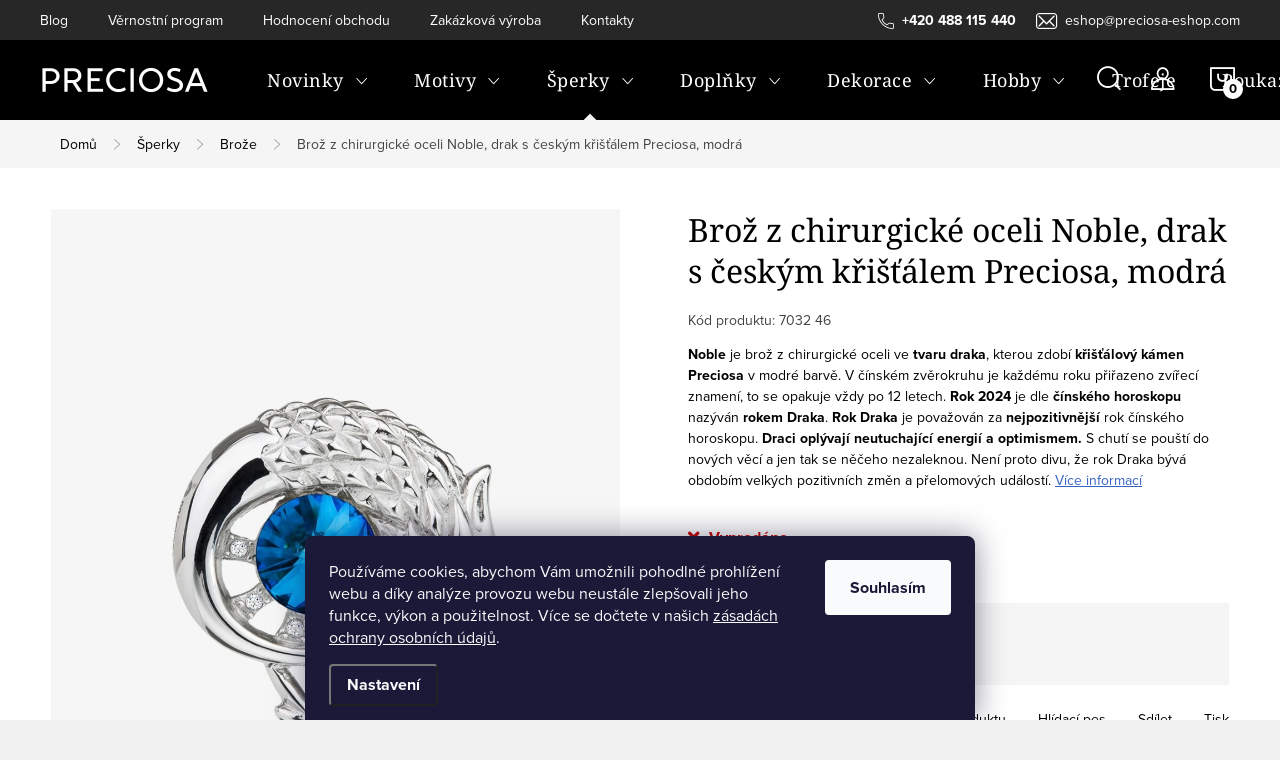

--- FILE ---
content_type: text/html; charset=utf-8
request_url: https://www.preciosa-eshop.com/noble-broz-modra/
body_size: 36965
content:
<!doctype html><html lang="cs" dir="ltr" class="header-background-light external-fonts-loaded"><head><meta charset="utf-8" /><meta name="viewport" content="width=device-width,initial-scale=1" /><title>Brož z chirurgické oceli Noble, drak s českým křišťálem Preciosa, modrá | PRECIOSA</title><link rel="preconnect" href="https://cdn.myshoptet.com" /><link rel="dns-prefetch" href="https://cdn.myshoptet.com" /><link rel="preload" href="https://cdn.myshoptet.com/prj/dist/master/cms/libs/jquery/jquery-1.11.3.min.js" as="script" /><link href="https://cdn.myshoptet.com/prj/dist/master/cms/templates/frontend_templates/shared/css/font-face/source-sans-3.css" rel="stylesheet"><link href="https://cdn.myshoptet.com/prj/dist/master/cms/templates/frontend_templates/shared/css/font-face/noto-serif.css" rel="stylesheet"><script>
dataLayer = [];
dataLayer.push({'shoptet' : {
    "pageId": 699,
    "pageType": "productDetail",
    "currency": "CZK",
    "currencyInfo": {
        "decimalSeparator": ",",
        "exchangeRate": 1,
        "priceDecimalPlaces": 2,
        "symbol": "K\u010d",
        "symbolLeft": 0,
        "thousandSeparator": " "
    },
    "language": "cs",
    "projectId": 164802,
    "product": {
        "id": 3613,
        "guid": "572ca438-697d-11e8-8216-002590dad85e",
        "hasVariants": false,
        "codes": [
            {
                "code": "7032 46"
            }
        ],
        "code": "7032 46",
        "name": "Bro\u017e z chirurgick\u00e9 oceli Noble, drak s \u010desk\u00fdm k\u0159i\u0161\u0165\u00e1lem Preciosa, modr\u00e1",
        "appendix": "",
        "weight": 0,
        "manufacturer": "Preciosa",
        "manufacturerGuid": "1EF533273C3F69C6A906DA0BA3DED3EE",
        "currentCategory": "D\u00e1msk\u00e9 \u0161perky \/ p\u00e1nsk\u00e9 \u0161perky | D\u00e1msk\u00e9 bro\u017ee",
        "currentCategoryGuid": "dfea28bc-6611-11e7-819d-002590dc5efc",
        "defaultCategory": "D\u00e1msk\u00e9 \u0161perky \/ p\u00e1nsk\u00e9 \u0161perky | D\u00e1msk\u00e9 bro\u017ee",
        "defaultCategoryGuid": "dfea28bc-6611-11e7-819d-002590dc5efc",
        "currency": "CZK",
        "priceWithVat": 495
    },
    "stocks": [
        {
            "id": "ext",
            "title": "Sklad",
            "isDeliveryPoint": 0,
            "visibleOnEshop": 1
        }
    ],
    "cartInfo": {
        "id": null,
        "freeShipping": false,
        "freeShippingFrom": 0,
        "leftToFreeGift": {
            "formattedPrice": "0 K\u010d",
            "priceLeft": 0
        },
        "freeGift": false,
        "leftToFreeShipping": {
            "priceLeft": 0,
            "dependOnRegion": 0,
            "formattedPrice": "0 K\u010d"
        },
        "discountCoupon": [],
        "getNoBillingShippingPrice": {
            "withoutVat": 0,
            "vat": 0,
            "withVat": 0
        },
        "cartItems": [],
        "taxMode": "ORDINARY"
    },
    "cart": [],
    "customer": {
        "priceRatio": 1,
        "priceListId": 1,
        "groupId": null,
        "registered": false,
        "mainAccount": false
    }
}});
dataLayer.push({'cookie_consent' : {
    "marketing": "denied",
    "analytics": "denied"
}});
document.addEventListener('DOMContentLoaded', function() {
    shoptet.consent.onAccept(function(agreements) {
        if (agreements.length == 0) {
            return;
        }
        dataLayer.push({
            'cookie_consent' : {
                'marketing' : (agreements.includes(shoptet.config.cookiesConsentOptPersonalisation)
                    ? 'granted' : 'denied'),
                'analytics': (agreements.includes(shoptet.config.cookiesConsentOptAnalytics)
                    ? 'granted' : 'denied')
            },
            'event': 'cookie_consent'
        });
    });
});
</script>

<!-- Google Tag Manager -->
<script>(function(w,d,s,l,i){w[l]=w[l]||[];w[l].push({'gtm.start':
new Date().getTime(),event:'gtm.js'});var f=d.getElementsByTagName(s)[0],
j=d.createElement(s),dl=l!='dataLayer'?'&l='+l:'';j.async=true;j.src=
'https://www.googletagmanager.com/gtm.js?id='+i+dl;f.parentNode.insertBefore(j,f);
})(window,document,'script','dataLayer','GTM-N4G5K65');</script>
<!-- End Google Tag Manager -->

<meta property="og:type" content="website"><meta property="og:site_name" content="preciosa-eshop.com"><meta property="og:url" content="https://www.preciosa-eshop.com/noble-broz-modra/"><meta property="og:title" content="Brož z chirurgické oceli Noble, drak s českým křišťálem Preciosa, modrá | PRECIOSA"><meta name="author" content="PRECIOSA"><meta name="web_author" content="Shoptet.cz"><meta name="dcterms.rightsHolder" content="www.preciosa-eshop.com"><meta name="robots" content="index,follow"><meta property="og:image" content="https://cdn.myshoptet.com/usr/www.preciosa-eshop.com/user/shop/big/3613-1_bizuterni-broz-noble--drak-s-ceskym-kristalem-preciosa--modra.jpg?65c4ec6a"><meta property="og:description" content="Noble je brož z chirurgické oceli ve tvaru draka, kterou zdobí křišťálový kámen Preciosa v modré barvě.
V čínském zvěrokruhu je každému roku přiřazeno zvířecí znamení, to se opakuje vždy po 12 letech. Rok 2024 je dle čínského horoskopu nazýván rokem Draka.
Rok Draka je považován za nejpozitivnější rok čínského…"><meta name="description" content="Noble je brož z chirurgické oceli ve tvaru draka, kterou zdobí křišťálový kámen Preciosa v modré barvě.
V čínském zvěrokruhu je každému roku přiřazeno zvířecí znamení, to se opakuje vždy po 12 letech. Rok 2024 je dle čínského horoskopu nazýván rokem Draka.
Rok Draka je považován za nejpozitivnější rok čínského…"><meta name="google-site-verification" content="cIpyZTiofMJJtIphM-ogA2uHX4SKfLw6a9BUp_r-MnQ"><meta property="product:price:amount" content="495"><meta property="product:price:currency" content="CZK"><style>:root {--color-primary: #3663C2;--color-primary-h: 221;--color-primary-s: 56%;--color-primary-l: 49%;--color-primary-hover: #3C6ED6;--color-primary-hover-h: 221;--color-primary-hover-s: 65%;--color-primary-hover-l: 54%;--color-secondary: #3663C2;--color-secondary-h: 221;--color-secondary-s: 56%;--color-secondary-l: 49%;--color-secondary-hover: #3C6ED6;--color-secondary-hover-h: 221;--color-secondary-hover-s: 65%;--color-secondary-hover-l: 54%;--color-tertiary: #3663C2;--color-tertiary-h: 221;--color-tertiary-s: 56%;--color-tertiary-l: 49%;--color-tertiary-hover: #3C6ED6;--color-tertiary-hover-h: 221;--color-tertiary-hover-s: 65%;--color-tertiary-hover-l: 54%;--color-header-background: #ffffff;--template-font: "Source Sans 3";--template-headings-font: "Noto Serif";--header-background-url: url("[data-uri]");--cookies-notice-background: #1A1937;--cookies-notice-color: #F8FAFB;--cookies-notice-button-hover: #f5f5f5;--cookies-notice-link-hover: #27263f;--templates-update-management-preview-mode-content: "Náhled aktualizací šablony je aktivní pro váš prohlížeč."}</style>
    <script>var shoptet = shoptet || {};</script>
    <script src="https://cdn.myshoptet.com/prj/dist/master/shop/dist/main-3g-header.js.05f199e7fd2450312de2.js"></script>
<!-- User include --><!-- service 1047(677) html code header -->
<link rel="stylesheet preload" href="https://use.typekit.net/nxv2roq.css">
<link href="https://cdn.myshoptet.com/prj/dist/master/shop/dist/font-shoptet-11.css.62c94c7785ff2cea73b2.css" rel="stylesheet preload">
<link type="text/css" href="https://cdn.myshoptet.com/usr/paxio.myshoptet.com/user/documents/Venus/style.css?v771102" rel="stylesheet preload" media="all" />
<link href="https://cdn.myshoptet.com/usr/paxio.myshoptet.com/user/documents/blank/ikony.css?v23" rel="stylesheet preload">
<link href="https://cdn.myshoptet.com/usr/paxio.myshoptet.com/user/documents/Venus/preklady.css?v15" rel="stylesheet preload">
<link rel="stylesheet preload" href="https://cdn.myshoptet.com/usr/paxio.myshoptet.com/user/documents/Venus/Slider/slick.css" />
<link rel="stylesheet preload" href="https://cdn.myshoptet.com/usr/paxio.myshoptet.com/user/documents/Venus/Slider/slick-theme.css?v3" />
<link rel="stylesheet preload" href="https://cdn.myshoptet.com/usr/paxio.myshoptet.com/user/documents/Venus/Slider/slick-classic.css?v5" />
<meta name="theme-color" content="#000" id="theme-color"/>
<!-- api 428(82) html code header -->
<link rel="stylesheet" href="https://cdn.myshoptet.com/usr/api2.dklab.cz/user/documents/_doplnky/oblibene/164802/15/164802_15.css" type="text/css" /><style>
        :root {
            --dklab-favourites-flag-color: #E91B7D;
            --dklab-favourites-flag-text-color: #FFFFFF;
            --dklab-favourites-add-text-color: #000000;            
            --dklab-favourites-remove-text-color: #E91B7D;            
            --dklab-favourites-add-text-detail-color: #000000;            
            --dklab-favourites-remove-text-detail-color: #E91B7D;            
            --dklab-favourites-header-icon-color: #FFFFFF;            
            --dklab-favourites-counter-color: #E91B7D;            
        } </style>
<!-- api 608(256) html code header -->
<link rel="stylesheet" href="https://cdn.myshoptet.com/usr/api2.dklab.cz/user/documents/_doplnky/bannery/164802/0/164802_0.css" type="text/css" /><style>
        :root {
            --dklab-bannery-b-hp-padding: 15px;
            --dklab-bannery-b-hp-box-padding: 0px;
            --dklab-bannery-b-hp-big-screen: 33.333%;
            --dklab-bannery-b-hp-medium-screen: 33.333%;
            --dklab-bannery-b-hp-small-screen: 33.333%;
            --dklab-bannery-b-hp-tablet-screen: 50%;
            --dklab-bannery-b-hp-mobile-screen: 100%;

            --dklab-bannery-i-hp-icon-color: #000000;
            --dklab-bannery-i-hp-color: #000000;
            --dklab-bannery-i-hp-background: #ffffff;            
            
            --dklab-bannery-i-d-icon-color: #000000;
            --dklab-bannery-i-d-color: #000000;
            --dklab-bannery-i-d-background: #ffffff;


            --dklab-bannery-i-hp-w-big-screen: 4;
            --dklab-bannery-i-hp-w-medium-screen: 4;
            --dklab-bannery-i-hp-w-small-screen: 4;
            --dklab-bannery-i-hp-w-tablet-screen: 2;
            --dklab-bannery-i-hp-w-mobile-screen: 2;
            
            --dklab-bannery-i-d-w-big-screen: 4;
            --dklab-bannery-i-d-w-medium-screen: 4;
            --dklab-bannery-i-d-w-small-screen: 4;
            --dklab-bannery-i-d-w-tablet-screen: 2;
            --dklab-bannery-i-d-w-mobile-screen: 2;

        }</style>
<!-- api 1012(643) html code header -->
<style data-purpose="gopay-hiding-apple-pay">
	div[data-guid="b1234764-3228-11ef-a4ed-0e98efab503b"] {
		display: none
	}
</style><style data-purpose="gopay-hiding-apple-pay">
	div[data-guid="b17d5dff-3228-11ef-a4ed-0e98efab503b"] {
		display: none
	}
</style>
<!-- api 2220(1743) html code header -->
<link rel="stylesheet" href="https://cdn.myshoptet.com/usr/api2.dklab.cz/user/documents/_doplnky/formulare/164802/50/164802_50.css" type="text/css" /><style>
        :root {
            --dklab-formulare-input-border-radius: 4px;
            --dklab-formulare-color-input-border-color: #CED4DA;
            --dklab-formulare-input-border-color-focus: #80BDFF;
            --dklab-formulare-input-background: #FFFFFF;
            --dklab-formulare-input-color: #FFFFFF;
            --dklab-formulare-input-placeholder-color: #FFFFFF;
            --dklab-formulare-input-shadow: #000000;
            --dklab-formulare-btn-background: #E58AA9;
            --dklab-formulare-btn-background-hover: #CB7A96;
            --dklab-formulare-btn-text-color: #FFFFFF;
            --dklab-formulare-btn-border-color: #E58AA9;
            --dklab-formulare-btn-text-color-hover: #FFFFFF;
            --dklab-formulare-btn-border-color-hover: #CB7A96;
            --dklab-formulare-form-separator-color: #000000;
            --dklab-formulare-form-background-color: #FFFFFF;
            --dklab-formulare-color-input-shadow: 0 0 4px 0 rgba(0,0,0,.25);
            --dklab-formulare-val-error-text-color: #FFFFFF;
            --dklab-formulare-val-error-background-color: #FF0000;
        }</style>
<!-- service 608(256) html code header -->
<link rel="stylesheet" href="https://cdn.myshoptet.com/usr/api.dklab.cz/user/documents/fontawesome/css/all.css?v=1.02" type="text/css" />
<!-- service 619(267) html code header -->
<link href="https://cdn.myshoptet.com/usr/fvstudio.myshoptet.com/user/documents/addons/cartupsell.min.css?24.11.1" rel="stylesheet">
<!-- service 428(82) html code header -->
<style>
@font-face {
    font-family: 'oblibene';
    src:  url('https://cdn.myshoptet.com/usr/api2.dklab.cz/user/documents/_doplnky/oblibene/font/oblibene.eot?v1');
    src:  url('https://cdn.myshoptet.com/usr/api2.dklab.cz/user/documents/_doplnky/oblibene/font/oblibene.eot?v1#iefix') format('embedded-opentype'),
    url('https://cdn.myshoptet.com/usr/api2.dklab.cz/user/documents/_doplnky/oblibene/font/oblibene.ttf?v1') format('truetype'),
    url('https://cdn.myshoptet.com/usr/api2.dklab.cz/user/documents/_doplnky/oblibene/font/oblibene.woff?v1') format('woff'),
    url('https://cdn.myshoptet.com/usr/api2.dklab.cz/user/documents/_doplnky/oblibene/font/oblibene.svg?v1') format('svg');
    font-weight: normal;
    font-style: normal;
}
</style>
<script>
var dklabFavIndividual;
</script>
<!-- project html code header -->
<!-- Validace nástrojů pro webmastery -->
<meta name="msvalidate.01" content="6CD3E411DB48202AA0E29192D6152543" />
<meta name="google-site-verification" content="U4Rn9lhva2wsetaWlERkcCB0v1SxlCw5LI2ILWEbQRA" />
<meta name="facebook-domain-verification" content="gjdjeeek041p6e1hingltfytbnumb1" />



<!--<link href="/user/documents/style.css" rel="stylesheet" />-->
<link href="/user/documents/style_editor.css?v=1.0" rel="stylesheet" />


<!-- Pinterest -->
<meta name="p:domain_verify" content="c56a852769448d4c3509dd1865c9e42e"/>

<!--<link href="/user/documents/landing-page-ct-style.css" rel="stylesheet" />-->
<meta name="msapplication-config" content="/user/documents/favico/browserconfig.xml">
<meta name="theme-color" content="#ffffff">

<!-- Fonty Adobe -->
<!--<link rel="stylesheet" href="https://use.typekit.net/hot8xdu.css">-->

<style>
.navigation-in > ul > li > a {
    padding: 33px 23px;
    letter-spacing: 0.5px;
    font-size: 18px;
}

body.fvStudio-Classic .fvDoplnek {
margin-top:40px;}

.kupon-odkaz {
text-transform: uppercase;
font-weight: bold;
}


/* registrace */
.sign .content-inner {
    max-width: 1200px;
}
.sign .content form .row > div {
flex: 1 1 auto!important;
width:auto;
}
@media (min-width: 992px) {
    .form-group {
        min-width: 250px;
    }
}
a.login-btn.facebook, a.login-btn.google, a.login-btn.seznam {
    padding: 0 0px;
    text-transform: none;
} 
.free-gift, .discount-coupon {
margin-top: 40px;

}


/* trofeje */
.in-trofeje .p-final-price-wrapper, 
.in-trofeje .buy-box .top,
.in-trofeje .dkLabFavouriteDiv,
.in-trofeje #category-header {
 display:none!important;
}

[data-micro-product-id="8545"] .prices,
[data-micro-product-id="8545"] .dkLabFavouriteProductDiv,
[data-micro-product-id="8545"] .availability,
[data-micro-product-id="8545"] .p-tools,

[data-micro-product-id="8554"] .prices,
[data-micro-product-id="8554"] .dkLabFavouriteProductDiv,
[data-micro-product-id="8554"] .availability,
[data-micro-product-id="8554"] .p-tools,

[data-micro-product-id="8557"] .prices,
[data-micro-product-id="8557"] .dkLabFavouriteProductDiv,
[data-micro-product-id="8557"] .availability,
[data-micro-product-id="8557"] .p-tools,

[data-micro-product-id="8560"] .prices,
[data-micro-product-id="8560"] .dkLabFavouriteProductDiv,
[data-micro-product-id="8560"] .availability,
[data-micro-product-id="8560"] .p-tools,

[data-micro-product-id="8563"] .prices,
[data-micro-product-id="8563"] .dkLabFavouriteProductDiv,
[data-micro-product-id="8563"] .availability,
[data-micro-product-id="8563"] .p-tools,

[data-micro-product-id="8566"] .prices,
[data-micro-product-id="8566"] .dkLabFavouriteProductDiv,
[data-micro-product-id="8566"] .availability,
[data-micro-product-id="8566"] .p-tools,

[data-micro-product-id="8569"] .prices,
[data-micro-product-id="8569"] .dkLabFavouriteProductDiv,
[data-micro-product-id="8569"] .availability,
[data-micro-product-id="8569"] .p-tools,

[data-micro-product-id="8620"] .prices,
[data-micro-product-id="8620"] .dkLabFavouriteProductDiv,
[data-micro-product-id="8620"] .availability,
[data-micro-product-id="8620"] .p-tools{
 display:none!important;
}

.template-11 .p-info-wrapper .dklabFormsButtonWrapper {
    margin-bottom: 0!important;
}
.dklabFormsButtonWrapper .btn {
 width: 300px;
}
@media screen and (max-width: 767px) {
.dklabFormsButtonWrapper {
 display:block;
 width: 100%;
}
.dklabFormsButtonWrapper .btn {
 display:block;
 width: 100%;
}
}

table.detail-parameters tr:first-child td {
    text-transform: none;
}
div.extended-description table.detail-parameters tr:first-child td {
    text-transform: lowercase;
}

</style>


<!-- Facebook Pixel Code -->
<script>
	if (dataLayer[0].shoptet.customer.groupId !== 11) {
  	;(function wait() {
      if (typeof fbq !== 'undefined' && fbq.version > '2.9') {
        fbq('init', '853387703151077')
        fbq('trackSingle', '853387703151077', 'PageView')
        if (dataLayer[0].shoptet.pageType === 'category') {
        	const data = {
          	conte
          }
        	fbq('trackSingle', '853387703151077', 'ViewCategory')
        } 
        if (dataLayer[0].shoptet.pageType === 'productDetail') {
        	let productID = dataLayer[0].shoptet.product.codes?.[0].code || dataLayer[0].shoptet.product.code
        	const data = {
          	content_category: dataLayer[0].shoptet.product.currentCategory,
          	content_ids: [productID],
            content_name: dataLayer[0].shoptet.product.name,
            content_type: 'product',
            currency: dataLayer[0].shoptet.product.currency,
            value: dataLayer[0].shoptet.product.priceWithVat
          }
          console.log(data)
        	fbq('trackSingle', '853387703151077', 'ViewContent', data)
        }
        if (dataLayer[0].shoptet.pageType === 'cart') fbq('trackSingle', '853387703151077', 'InitiateCheckout')
      } else setTimeout(wait, 10)
    })()
  }
</script>
<!-- End Facebook Pixel Code -->

<style>
.kupon-odkaz::before {display: none;}
.kupon-odkaz{cursor: auto; padding-left: 0;}
.discount-coupon:not(.uplatneno) form{display: block !important;}
</style>
<!-- Hotjar Tracking Code for Preciosa --> 
<script>
(function(h,o,t,j,a,r){h.hj=h.hj||function(){(h.hj.q=h.hj.q||[]).push(arguments)};h._hjSettings={hjid:6463630,hjsv:6};a=o.getElementsByTagName('head')[0];r=o.createElement('script');r.async=1;r.src=t+h._hjSettings.hjid+j+h._hjSettings.hjsv;a.appendChild(r);})(window,document,'https://static.hotjar.com/c/hotjar-','.js?sv='); 
</script>
<!-- /User include --><link rel="shortcut icon" href="/favicon.png" type="image/x-icon" /><link rel="canonical" href="https://www.preciosa-eshop.com/noble-broz-modra/" />    <script>
        var _hwq = _hwq || [];
        _hwq.push(['setKey', 'B00D0C5412C89EE1487EE74EE3581E47']);
        _hwq.push(['setTopPos', '300']);
        _hwq.push(['showWidget', '21']);
        (function() {
            var ho = document.createElement('script');
            ho.src = 'https://cz.im9.cz/direct/i/gjs.php?n=wdgt&sak=B00D0C5412C89EE1487EE74EE3581E47';
            var s = document.getElementsByTagName('script')[0]; s.parentNode.insertBefore(ho, s);
        })();
    </script>
<script>!function(){var t={9196:function(){!function(){var t=/\[object (Boolean|Number|String|Function|Array|Date|RegExp)\]/;function r(r){return null==r?String(r):(r=t.exec(Object.prototype.toString.call(Object(r))))?r[1].toLowerCase():"object"}function n(t,r){return Object.prototype.hasOwnProperty.call(Object(t),r)}function e(t){if(!t||"object"!=r(t)||t.nodeType||t==t.window)return!1;try{if(t.constructor&&!n(t,"constructor")&&!n(t.constructor.prototype,"isPrototypeOf"))return!1}catch(t){return!1}for(var e in t);return void 0===e||n(t,e)}function o(t,r,n){this.b=t,this.f=r||function(){},this.d=!1,this.a={},this.c=[],this.e=function(t){return{set:function(r,n){u(c(r,n),t.a)},get:function(r){return t.get(r)}}}(this),i(this,t,!n);var e=t.push,o=this;t.push=function(){var r=[].slice.call(arguments,0),n=e.apply(t,r);return i(o,r),n}}function i(t,n,o){for(t.c.push.apply(t.c,n);!1===t.d&&0<t.c.length;){if("array"==r(n=t.c.shift()))t:{var i=n,a=t.a;if("string"==r(i[0])){for(var f=i[0].split("."),s=f.pop(),p=(i=i.slice(1),0);p<f.length;p++){if(void 0===a[f[p]])break t;a=a[f[p]]}try{a[s].apply(a,i)}catch(t){}}}else if("function"==typeof n)try{n.call(t.e)}catch(t){}else{if(!e(n))continue;for(var l in n)u(c(l,n[l]),t.a)}o||(t.d=!0,t.f(t.a,n),t.d=!1)}}function c(t,r){for(var n={},e=n,o=t.split("."),i=0;i<o.length-1;i++)e=e[o[i]]={};return e[o[o.length-1]]=r,n}function u(t,o){for(var i in t)if(n(t,i)){var c=t[i];"array"==r(c)?("array"==r(o[i])||(o[i]=[]),u(c,o[i])):e(c)?(e(o[i])||(o[i]={}),u(c,o[i])):o[i]=c}}window.DataLayerHelper=o,o.prototype.get=function(t){var r=this.a;t=t.split(".");for(var n=0;n<t.length;n++){if(void 0===r[t[n]])return;r=r[t[n]]}return r},o.prototype.flatten=function(){this.b.splice(0,this.b.length),this.b[0]={},u(this.a,this.b[0])}}()}},r={};function n(e){var o=r[e];if(void 0!==o)return o.exports;var i=r[e]={exports:{}};return t[e](i,i.exports,n),i.exports}n.n=function(t){var r=t&&t.__esModule?function(){return t.default}:function(){return t};return n.d(r,{a:r}),r},n.d=function(t,r){for(var e in r)n.o(r,e)&&!n.o(t,e)&&Object.defineProperty(t,e,{enumerable:!0,get:r[e]})},n.o=function(t,r){return Object.prototype.hasOwnProperty.call(t,r)},function(){"use strict";n(9196)}()}();</script>    <!-- Global site tag (gtag.js) - Google Analytics -->
    <script async src="https://www.googletagmanager.com/gtag/js?id=AW-858575617"></script>
    <script>
        
        window.dataLayer = window.dataLayer || [];
        function gtag(){dataLayer.push(arguments);}
        

                    console.debug('default consent data');

            gtag('consent', 'default', {"ad_storage":"denied","analytics_storage":"denied","ad_user_data":"denied","ad_personalization":"denied","wait_for_update":500});
            dataLayer.push({
                'event': 'default_consent'
            });
        
        gtag('js', new Date());

        
        
                gtag('config', 'AW-858575617', {"allow_enhanced_conversions":true});
        
        
        
        
        
        
        
        
        
        
        
        
        
        
        
        
        
        
        document.addEventListener('DOMContentLoaded', function() {
            if (typeof shoptet.tracking !== 'undefined') {
                for (var id in shoptet.tracking.bannersList) {
                    gtag('event', 'view_promotion', {
                        "send_to": "UA",
                        "promotions": [
                            {
                                "id": shoptet.tracking.bannersList[id].id,
                                "name": shoptet.tracking.bannersList[id].name,
                                "position": shoptet.tracking.bannersList[id].position
                            }
                        ]
                    });
                }
            }

            shoptet.consent.onAccept(function(agreements) {
                if (agreements.length !== 0) {
                    console.debug('gtag consent accept');
                    var gtagConsentPayload =  {
                        'ad_storage': agreements.includes(shoptet.config.cookiesConsentOptPersonalisation)
                            ? 'granted' : 'denied',
                        'analytics_storage': agreements.includes(shoptet.config.cookiesConsentOptAnalytics)
                            ? 'granted' : 'denied',
                                                                                                'ad_user_data': agreements.includes(shoptet.config.cookiesConsentOptPersonalisation)
                            ? 'granted' : 'denied',
                        'ad_personalization': agreements.includes(shoptet.config.cookiesConsentOptPersonalisation)
                            ? 'granted' : 'denied',
                        };
                    console.debug('update consent data', gtagConsentPayload);
                    gtag('consent', 'update', gtagConsentPayload);
                    dataLayer.push(
                        { 'event': 'update_consent' }
                    );
                }
            });
        });
    </script>
<script>
    (function(t, r, a, c, k, i, n, g) { t['ROIDataObject'] = k;
    t[k]=t[k]||function(){ (t[k].q=t[k].q||[]).push(arguments) },t[k].c=i;n=r.createElement(a),
    g=r.getElementsByTagName(a)[0];n.async=1;n.src=c;g.parentNode.insertBefore(n,g)
    })(window, document, 'script', '//www.heureka.cz/ocm/sdk.js?source=shoptet&version=2&page=product_detail', 'heureka', 'cz');

    heureka('set_user_consent', 0);
</script>
</head><body class="desktop id-699 in-damske-broze template-11 type-product type-detail one-column-body columns-4 blank-mode blank-mode-css ums_forms_redesign--off ums_a11y_category_page--on ums_discussion_rating_forms--off ums_flags_display_unification--on ums_a11y_login--off mobile-header-version-0">
        <div id="fb-root"></div>
        <script>
            window.fbAsyncInit = function() {
                FB.init({
//                    appId            : 'your-app-id',
                    autoLogAppEvents : true,
                    xfbml            : true,
                    version          : 'v19.0'
                });
            };
        </script>
        <script async defer crossorigin="anonymous" src="https://connect.facebook.net/cs_CZ/sdk.js"></script>
<!-- Google Tag Manager (noscript) -->
<noscript><iframe src="https://www.googletagmanager.com/ns.html?id=GTM-N4G5K65"
height="0" width="0" style="display:none;visibility:hidden"></iframe></noscript>
<!-- End Google Tag Manager (noscript) -->

    <div class="siteCookies siteCookies--bottom siteCookies--dark js-siteCookies" role="dialog" data-testid="cookiesPopup" data-nosnippet>
        <div class="siteCookies__form">
            <div class="siteCookies__content">
                <div class="siteCookies__text">
                    Používáme cookies, abychom Vám umožnili pohodlné prohlížení webu a díky analýze provozu webu neustále zlepšovali jeho funkce, výkon a použitelnost. Více se dočtete v našich <a href="https://www.preciosa-eshop.com/ochrana-osobnich-udaju/" target="_blank" rel="noopener noreferrer">zásadách ochrany osobních údajů</a>.
                </div>
                <p class="siteCookies__links">
                    <button class="siteCookies__link js-cookies-settings" aria-label="Nastavení cookies" data-testid="cookiesSettings">Nastavení</button>
                </p>
            </div>
            <div class="siteCookies__buttonWrap">
                                <button class="siteCookies__button js-cookiesConsentSubmit" value="all" aria-label="Přijmout cookies" data-testid="buttonCookiesAccept">Souhlasím</button>
            </div>
        </div>
        <script>
            document.addEventListener("DOMContentLoaded", () => {
                const siteCookies = document.querySelector('.js-siteCookies');
                document.addEventListener("scroll", shoptet.common.throttle(() => {
                    const st = document.documentElement.scrollTop;
                    if (st > 1) {
                        siteCookies.classList.add('siteCookies--scrolled');
                    } else {
                        siteCookies.classList.remove('siteCookies--scrolled');
                    }
                }, 100));
            });
        </script>
    </div>
<a href="#content" class="skip-link sr-only">Přejít na obsah</a><div class="overall-wrapper"><div class="user-action"><div class="container"><div class="user-action-in"><div class="user-action-login popup-widget login-widget"><div class="popup-widget-inner"><h2 id="loginHeading">Přihlášení k vašemu účtu</h2><div id="customerLogin"><form action="/action/Customer/Login/" method="post" id="formLoginIncluded" class="csrf-enabled formLogin" data-testid="formLogin"><input type="hidden" name="referer" value="" /><div class="form-group"><div class="input-wrapper email js-validated-element-wrapper no-label"><input type="email" name="email" class="form-control" autofocus placeholder="E-mailová adresa (např. jan@novak.cz)" data-testid="inputEmail" autocomplete="email" required /></div></div><div class="form-group"><div class="input-wrapper password js-validated-element-wrapper no-label"><input type="password" name="password" class="form-control" placeholder="Heslo" data-testid="inputPassword" autocomplete="current-password" required /><span class="no-display">Nemůžete vyplnit toto pole</span><input type="text" name="surname" value="" class="no-display" /></div></div><div class="form-group"><div class="login-wrapper"><button type="submit" class="btn btn-secondary btn-text btn-login" data-testid="buttonSubmit">Přihlásit se</button><div class="password-helper"><a href="/registrace/" data-testid="signup" rel="nofollow">Nová registrace</a><a href="/klient/zapomenute-heslo/" rel="nofollow">Zapomenuté heslo</a></div></div></div><div class="social-login-buttons"><div class="social-login-buttons-divider"><span>nebo</span></div><div class="form-group"><a href="/action/Social/login/?provider=Google" class="login-btn google" rel="nofollow"><span class="login-google-icon"></span><strong>Přihlásit se přes Google</strong></a></div><div class="form-group"><a href="/action/Social/login/?provider=Seznam" class="login-btn seznam" rel="nofollow"><span class="login-seznam-icon"></span><strong>Přihlásit se přes Seznam</strong></a></div></div></form>
</div></div></div>
    <div id="cart-widget" class="user-action-cart popup-widget cart-widget loader-wrapper" data-testid="popupCartWidget" role="dialog" aria-hidden="true"><div class="popup-widget-inner cart-widget-inner place-cart-here"><div class="loader-overlay"><div class="loader"></div></div></div><div class="cart-widget-button"><a href="/kosik/" class="btn btn-conversion" id="continue-order-button" rel="nofollow" data-testid="buttonNextStep">Pokračovat do košíku</a></div></div></div>
</div></div><div class="top-navigation-bar" data-testid="topNavigationBar">

    <div class="container">

        <div class="top-navigation-contacts">
            <strong>Zákaznická podpora:</strong><a href="tel:+420488115440" class="project-phone" aria-label="Zavolat na +420488115440" data-testid="contactboxPhone"><span>+420 488 115 440</span></a><a href="mailto:eshop@preciosa-eshop.com" class="project-email" data-testid="contactboxEmail"><span>eshop@preciosa-eshop.com</span></a>        </div>

                            <div class="top-navigation-menu">
                <div class="top-navigation-menu-trigger"></div>
                <ul class="top-navigation-bar-menu">
                                            <li class="top-navigation-menu-item-2230">
                            <a href="/blog/">Blog</a>
                        </li>
                                            <li class="top-navigation-menu-item-1023">
                            <a href="/vernostni-program/">Věrnostní program</a>
                        </li>
                                            <li class="top-navigation-menu-item--51">
                            <a href="/hodnoceni-obchodu/">Hodnocení obchodu</a>
                        </li>
                                            <li class="top-navigation-menu-item-external-86">
                            <a href="https://www.preciosa-trophies.com/" target="blank">Zakázková výroba</a>
                        </li>
                                            <li class="top-navigation-menu-item-29">
                            <a href="/kontakty/">Kontakty</a>
                        </li>
                                    </ul>
                <ul class="top-navigation-bar-menu-helper"></ul>
            </div>
        
        <div class="top-navigation-tools top-navigation-tools--language">
            <div class="responsive-tools">
                <a href="#" class="toggle-window" data-target="search" aria-label="Hledat" data-testid="linkSearchIcon"></a>
                                                            <a href="#" class="toggle-window" data-target="login"></a>
                                                    <a href="#" class="toggle-window" data-target="navigation" aria-label="Menu" data-testid="hamburgerMenu"></a>
            </div>
                        <a href="/login/?backTo=%2Fnoble-broz-modra%2F" class="top-nav-button top-nav-button-login primary login toggle-window" data-target="login" data-testid="signin" rel="nofollow"><span>Přihlášení</span></a>        </div>

    </div>

</div>
<header id="header"><div class="container navigation-wrapper">
    <div class="header-top">
        <div class="site-name-wrapper">
            <div class="site-name"><a href="/" data-testid="linkWebsiteLogo"><img src="https://cdn.myshoptet.com/usr/www.preciosa-eshop.com/user/logos/pc_logo.png" alt="PRECIOSA" fetchpriority="low" /></a></div>        </div>
        <div class="search" itemscope itemtype="https://schema.org/WebSite">
            <meta itemprop="headline" content="Dámské brože"/><meta itemprop="url" content="https://www.preciosa-eshop.com"/><meta itemprop="text" content="Noble je brož&amp;amp;nbsp;z chirurgické oceli ve tvaru draka, kterou zdobí křišťálový kámen Preciosa v modré barvě. V čínském zvěrokruhu je každému roku přiřazeno zvířecí znamení, to se opakuje vždy po 12 letech. Rok 2024 je dle čínského horoskopu nazýván rokem Draka. Rok Draka je považován za nejpozitivnější rok..."/>            <form action="/action/ProductSearch/prepareString/" method="post"
    id="formSearchForm" class="search-form compact-form js-search-main"
    itemprop="potentialAction" itemscope itemtype="https://schema.org/SearchAction" data-testid="searchForm">
    <fieldset>
        <meta itemprop="target"
            content="https://www.preciosa-eshop.com/vyhledavani/?string={string}"/>
        <input type="hidden" name="language" value="cs"/>
        
            
<input
    type="search"
    name="string"
        class="query-input form-control search-input js-search-input"
    placeholder="Napište, co hledáte"
    autocomplete="off"
    required
    itemprop="query-input"
    aria-label="Vyhledávání"
    data-testid="searchInput"
>
            <button type="submit" class="btn btn-default" data-testid="searchBtn">Hledat</button>
        
    </fieldset>
</form>
        </div>
        <div class="navigation-buttons">
                
    <a href="/kosik/" class="btn btn-icon toggle-window cart-count" data-target="cart" data-hover="true" data-redirect="true" data-testid="headerCart" rel="nofollow" aria-haspopup="dialog" aria-expanded="false" aria-controls="cart-widget">
        
                <span class="sr-only">Nákupní košík</span>
        
            <span class="cart-price visible-lg-inline-block" data-testid="headerCartPrice">
                                    Prázdný košík                            </span>
        
    
            </a>
        </div>
    </div>
    <nav id="navigation" aria-label="Hlavní menu" data-collapsible="true"><div class="navigation-in menu"><ul class="menu-level-1" role="menubar" data-testid="headerMenuItems"><li class="menu-item-673 ext" role="none"><a href="/novinky/" data-testid="headerMenuItem" role="menuitem" aria-haspopup="true" aria-expanded="false"><b>Novinky</b><span class="submenu-arrow"></span></a><ul class="menu-level-2" aria-label="Novinky" tabindex="-1" role="menu"><li class="menu-item-2851 has-third-level" role="none"><a href="/kolekce-sperku-spotlight/" class="menu-image" data-testid="headerMenuItem" tabindex="-1" aria-hidden="true"><img src="data:image/svg+xml,%3Csvg%20width%3D%22140%22%20height%3D%22100%22%20xmlns%3D%22http%3A%2F%2Fwww.w3.org%2F2000%2Fsvg%22%3E%3C%2Fsvg%3E" alt="" aria-hidden="true" width="140" height="100"  data-src="https://cdn.myshoptet.com/usr/www.preciosa-eshop.com/user/categories/thumb/7500y70_7501y70-1.jpg" fetchpriority="low" /></a><div><a href="/kolekce-sperku-spotlight/" data-testid="headerMenuItem" role="menuitem"><span>Spotlight</span></a>
                                                    <ul class="menu-level-3" role="menu">
                                                                    <li class="menu-item-2878" role="none">
                                        <a href="/lunara/" data-testid="headerMenuItem" role="menuitem">
                                            Lunara</a>,                                    </li>
                                                                    <li class="menu-item-2857" role="none">
                                        <a href="/aurora/" data-testid="headerMenuItem" role="menuitem">
                                            Aurora</a>,                                    </li>
                                                                    <li class="menu-item-2902" role="none">
                                        <a href="/serenis/" data-testid="headerMenuItem" role="menuitem">
                                            Serenis</a>,                                    </li>
                                                                    <li class="menu-item-2911" role="none">
                                        <a href="/splash/" data-testid="headerMenuItem" role="menuitem">
                                            Splash</a>,                                    </li>
                                                                    <li class="menu-item-2881" role="none">
                                        <a href="/perla/" data-testid="headerMenuItem" role="menuitem">
                                            Perla</a>,                                    </li>
                                                                    <li class="menu-item-2866" role="none">
                                        <a href="/phoebe/" data-testid="headerMenuItem" role="menuitem">
                                            Phoebe</a>,                                    </li>
                                                                    <li class="menu-item-2884" role="none">
                                        <a href="/elysia/" data-testid="headerMenuItem" role="menuitem">
                                            Elysia</a>,                                    </li>
                                                                    <li class="menu-item-2875" role="none">
                                        <a href="/stellar/" data-testid="headerMenuItem" role="menuitem">
                                            Stellar</a>,                                    </li>
                                                                    <li class="menu-item-2917" role="none">
                                        <a href="/mirage-2/" data-testid="headerMenuItem" role="menuitem">
                                            Mirage</a>,                                    </li>
                                                                    <li class="menu-item-2860" role="none">
                                        <a href="/eternal/" data-testid="headerMenuItem" role="menuitem">
                                            Eternal</a>,                                    </li>
                                                                    <li class="menu-item-2863" role="none">
                                        <a href="/auris/" data-testid="headerMenuItem" role="menuitem">
                                            Auris</a>,                                    </li>
                                                                    <li class="menu-item-2869" role="none">
                                        <a href="/heartlight/" data-testid="headerMenuItem" role="menuitem">
                                            Heartlight</a>,                                    </li>
                                                                    <li class="menu-item-2872" role="none">
                                        <a href="/starfall-nova/" data-testid="headerMenuItem" role="menuitem">
                                            Starfall / Nova</a>,                                    </li>
                                                                    <li class="menu-item-2887" role="none">
                                        <a href="/zen/" data-testid="headerMenuItem" role="menuitem">
                                            Zen</a>,                                    </li>
                                                                    <li class="menu-item-2890" role="none">
                                        <a href="/astralis/" data-testid="headerMenuItem" role="menuitem">
                                            Astralis</a>,                                    </li>
                                                                    <li class="menu-item-2893" role="none">
                                        <a href="/vespera/" data-testid="headerMenuItem" role="menuitem">
                                            Vespera</a>,                                    </li>
                                                                    <li class="menu-item-2896" role="none">
                                        <a href="/polaris/" data-testid="headerMenuItem" role="menuitem">
                                            Polaris</a>,                                    </li>
                                                                    <li class="menu-item-2899" role="none">
                                        <a href="/queen-2/" data-testid="headerMenuItem" role="menuitem">
                                            Queen</a>,                                    </li>
                                                                    <li class="menu-item-2905" role="none">
                                        <a href="/muse-2/" data-testid="headerMenuItem" role="menuitem">
                                            Muse</a>,                                    </li>
                                                                    <li class="menu-item-2908" role="none">
                                        <a href="/skyline/" data-testid="headerMenuItem" role="menuitem">
                                            Skyline</a>,                                    </li>
                                                                    <li class="menu-item-2914" role="none">
                                        <a href="/pilniky-3/" data-testid="headerMenuItem" role="menuitem">
                                            Pilníky</a>                                    </li>
                                                            </ul>
                        </div></li><li class="menu-item-2836" role="none"><a href="/kolekce-dekoraci-crystal-wonder/" class="menu-image" data-testid="headerMenuItem" tabindex="-1" aria-hidden="true"><img src="data:image/svg+xml,%3Csvg%20width%3D%22140%22%20height%3D%22100%22%20xmlns%3D%22http%3A%2F%2Fwww.w3.org%2F2000%2Fsvg%22%3E%3C%2Fsvg%3E" alt="" aria-hidden="true" width="140" height="100"  data-src="https://cdn.myshoptet.com/usr/www.preciosa-eshop.com/user/categories/thumb/1580_00.jpg" fetchpriority="low" /></a><div><a href="/kolekce-dekoraci-crystal-wonder/" data-testid="headerMenuItem" role="menuitem"><span>Crystal Wonder</span></a>
                        </div></li><li class="menu-item-2746 has-third-level" role="none"><a href="/kolekce-sperku-royal-lagoon/" class="menu-image" data-testid="headerMenuItem" tabindex="-1" aria-hidden="true"><img src="data:image/svg+xml,%3Csvg%20width%3D%22140%22%20height%3D%22100%22%20xmlns%3D%22http%3A%2F%2Fwww.w3.org%2F2000%2Fsvg%22%3E%3C%2Fsvg%3E" alt="" aria-hidden="true" width="140" height="100"  data-src="https://cdn.myshoptet.com/usr/www.preciosa-eshop.com/user/categories/thumb/5448y69-1.jpg" fetchpriority="low" /></a><div><a href="/kolekce-sperku-royal-lagoon/" data-testid="headerMenuItem" role="menuitem"><span>Royal Lagoon</span></a>
                                                    <ul class="menu-level-3" role="menu">
                                                                    <li class="menu-item-2749" role="none">
                                        <a href="/mirage/" data-testid="headerMenuItem" role="menuitem">
                                            Mirage</a>,                                    </li>
                                                                    <li class="menu-item-2752" role="none">
                                        <a href="/lagoon/" data-testid="headerMenuItem" role="menuitem">
                                            Lagoon</a>,                                    </li>
                                                                    <li class="menu-item-2818" role="none">
                                        <a href="/glowline/" data-testid="headerMenuItem" role="menuitem">
                                            Glowline</a>,                                    </li>
                                                                    <li class="menu-item-2791" role="none">
                                        <a href="/marielle/" data-testid="headerMenuItem" role="menuitem">
                                            Marielle</a>,                                    </li>
                                                                    <li class="menu-item-2797" role="none">
                                        <a href="/miracle/" data-testid="headerMenuItem" role="menuitem">
                                            Miracle</a>,                                    </li>
                                                                    <li class="menu-item-2755" role="none">
                                        <a href="/majestic/" data-testid="headerMenuItem" role="menuitem">
                                            Majestic</a>,                                    </li>
                                                                    <li class="menu-item-2758" role="none">
                                        <a href="/lucky-leaf/" data-testid="headerMenuItem" role="menuitem">
                                            Lucky Leaf</a>,                                    </li>
                                                                    <li class="menu-item-2761" role="none">
                                        <a href="/coralia/" data-testid="headerMenuItem" role="menuitem">
                                            Coralia</a>,                                    </li>
                                                                    <li class="menu-item-2767" role="none">
                                        <a href="/queen/" data-testid="headerMenuItem" role="menuitem">
                                            Queen</a>,                                    </li>
                                                                    <li class="menu-item-2764" role="none">
                                        <a href="/crystal-bay/" data-testid="headerMenuItem" role="menuitem">
                                            Crystal Bay</a>,                                    </li>
                                                                    <li class="menu-item-2800" role="none">
                                        <a href="/waterfall/" data-testid="headerMenuItem" role="menuitem">
                                            Waterfall</a>,                                    </li>
                                                                    <li class="menu-item-2806" role="none">
                                        <a href="/ocean-3/" data-testid="headerMenuItem" role="menuitem">
                                            Ocean</a>,                                    </li>
                                                                    <li class="menu-item-2770" role="none">
                                        <a href="/cascade/" data-testid="headerMenuItem" role="menuitem">
                                            Cascade</a>,                                    </li>
                                                                    <li class="menu-item-2803" role="none">
                                        <a href="/sundrop/" data-testid="headerMenuItem" role="menuitem">
                                            Sundrop</a>,                                    </li>
                                                                    <li class="menu-item-2788" role="none">
                                        <a href="/evergreen/" data-testid="headerMenuItem" role="menuitem">
                                            Evergreen</a>,                                    </li>
                                                                    <li class="menu-item-2782" role="none">
                                        <a href="/true-love/" data-testid="headerMenuItem" role="menuitem">
                                            True Love</a>,                                    </li>
                                                                    <li class="menu-item-2776" role="none">
                                        <a href="/nirvana/" data-testid="headerMenuItem" role="menuitem">
                                            Nirvana</a>,                                    </li>
                                                                    <li class="menu-item-2779" role="none">
                                        <a href="/dune/" data-testid="headerMenuItem" role="menuitem">
                                            Dune</a>,                                    </li>
                                                                    <li class="menu-item-2785" role="none">
                                        <a href="/twinkle/" data-testid="headerMenuItem" role="menuitem">
                                            Twinkle</a>,                                    </li>
                                                                    <li class="menu-item-2773" role="none">
                                        <a href="/clematis/" data-testid="headerMenuItem" role="menuitem">
                                            Clematis</a>,                                    </li>
                                                                    <li class="menu-item-2794" role="none">
                                        <a href="/minas-2/" data-testid="headerMenuItem" role="menuitem">
                                            Minas</a>                                    </li>
                                                            </ul>
                        </div></li><li class="menu-item-2696 has-third-level" role="none"><a href="/kolekce-sperku-glamour/" class="menu-image" data-testid="headerMenuItem" tabindex="-1" aria-hidden="true"><img src="data:image/svg+xml,%3Csvg%20width%3D%22140%22%20height%3D%22100%22%20xmlns%3D%22http%3A%2F%2Fwww.w3.org%2F2000%2Fsvg%22%3E%3C%2Fsvg%3E" alt="" aria-hidden="true" width="140" height="100"  data-src="https://cdn.myshoptet.com/usr/www.preciosa-eshop.com/user/categories/thumb/7472y00-1.jpg" fetchpriority="low" /></a><div><a href="/kolekce-sperku-glamour/" data-testid="headerMenuItem" role="menuitem"><span>Glamour</span></a>
                                                    <ul class="menu-level-3" role="menu">
                                                                    <li class="menu-item-2699" role="none">
                                        <a href="/luxe/" data-testid="headerMenuItem" role="menuitem">
                                            Luxe</a>,                                    </li>
                                                                    <li class="menu-item-2717" role="none">
                                        <a href="/pure-love/" data-testid="headerMenuItem" role="menuitem">
                                            Pure Love</a>,                                    </li>
                                                                    <li class="menu-item-2705" role="none">
                                        <a href="/muse/" data-testid="headerMenuItem" role="menuitem">
                                            Muse</a>,                                    </li>
                                                                    <li class="menu-item-2702" role="none">
                                        <a href="/chic-bow/" data-testid="headerMenuItem" role="menuitem">
                                            Chic Bow</a>,                                    </li>
                                                                    <li class="menu-item-2708" role="none">
                                        <a href="/glam-swan/" data-testid="headerMenuItem" role="menuitem">
                                            Glam Swan / Glam</a>,                                    </li>
                                                                    <li class="menu-item-2711" role="none">
                                        <a href="/sparkling-swan/" data-testid="headerMenuItem" role="menuitem">
                                            Sparkling Swan</a>,                                    </li>
                                                                    <li class="menu-item-2714" role="none">
                                        <a href="/twist-twist-drop/" data-testid="headerMenuItem" role="menuitem">
                                            Twist / Twist Drop</a>,                                    </li>
                                                                    <li class="menu-item-2720" role="none">
                                        <a href="/tender-bow/" data-testid="headerMenuItem" role="menuitem">
                                            Tender Bow</a>,                                    </li>
                                                                    <li class="menu-item-2723" role="none">
                                        <a href="/hoop-vibes/" data-testid="headerMenuItem" role="menuitem">
                                            Hoop Vibes</a>,                                    </li>
                                                                    <li class="menu-item-2726" role="none">
                                        <a href="/heart-beat/" data-testid="headerMenuItem" role="menuitem">
                                            Heart Beat</a>,                                    </li>
                                                                    <li class="menu-item-2729" role="none">
                                        <a href="/hype/" data-testid="headerMenuItem" role="menuitem">
                                            Hype</a>,                                    </li>
                                                                    <li class="menu-item-2732" role="none">
                                        <a href="/enigma/" data-testid="headerMenuItem" role="menuitem">
                                            Enigma</a>,                                    </li>
                                                                    <li class="menu-item-2735" role="none">
                                        <a href="/pulse/" data-testid="headerMenuItem" role="menuitem">
                                            Pulse</a>,                                    </li>
                                                                    <li class="menu-item-2738" role="none">
                                        <a href="/lapis/" data-testid="headerMenuItem" role="menuitem">
                                            Lapis</a>                                    </li>
                                                            </ul>
                        </div></li><li class="menu-item-2690" role="none"><a href="/charitativni-kolekce-sperku-be-charity/" class="menu-image" data-testid="headerMenuItem" tabindex="-1" aria-hidden="true"><img src="data:image/svg+xml,%3Csvg%20width%3D%22140%22%20height%3D%22100%22%20xmlns%3D%22http%3A%2F%2Fwww.w3.org%2F2000%2Fsvg%22%3E%3C%2Fsvg%3E" alt="" aria-hidden="true" width="140" height="100"  data-src="https://cdn.myshoptet.com/usr/www.preciosa-eshop.com/user/categories/thumb/5411_00.jpg" fetchpriority="low" /></a><div><a href="/charitativni-kolekce-sperku-be-charity/" data-testid="headerMenuItem" role="menuitem"><span>Be Charity</span></a>
                        </div></li></ul></li>
<li class="menu-item-2565 ext" role="none"><a href="/oblibene-motivy/" data-testid="headerMenuItem" role="menuitem" aria-haspopup="true" aria-expanded="false"><b>Motivy</b><span class="submenu-arrow"></span></a><ul class="menu-level-2" aria-label="Motivy" tabindex="-1" role="menu"><li class="menu-item-2601" role="none"><a href="/perly/" class="menu-image" data-testid="headerMenuItem" tabindex="-1" aria-hidden="true"><img src="data:image/svg+xml,%3Csvg%20width%3D%22140%22%20height%3D%22100%22%20xmlns%3D%22http%3A%2F%2Fwww.w3.org%2F2000%2Fsvg%22%3E%3C%2Fsvg%3E" alt="" aria-hidden="true" width="140" height="100"  data-src="https://cdn.myshoptet.com/usr/www.preciosa-eshop.com/user/categories/thumb/perly_kruh2-7.png" fetchpriority="low" /></a><div><a href="/perly/" data-testid="headerMenuItem" role="menuitem"><span>Perly a perle</span></a>
                        </div></li><li class="menu-item-2941" role="none"><a href="/kvetiny/" class="menu-image" data-testid="headerMenuItem" tabindex="-1" aria-hidden="true"><img src="data:image/svg+xml,%3Csvg%20width%3D%22140%22%20height%3D%22100%22%20xmlns%3D%22http%3A%2F%2Fwww.w3.org%2F2000%2Fsvg%22%3E%3C%2Fsvg%3E" alt="" aria-hidden="true" width="140" height="100"  data-src="https://cdn.myshoptet.com/usr/www.preciosa-eshop.com/user/categories/thumb/kvetiny.png" fetchpriority="low" /></a><div><a href="/kvetiny/" data-testid="headerMenuItem" role="menuitem"><span>Květiny</span></a>
                        </div></li><li class="menu-item-2574" role="none"><a href="/srdce/" class="menu-image" data-testid="headerMenuItem" tabindex="-1" aria-hidden="true"><img src="data:image/svg+xml,%3Csvg%20width%3D%22140%22%20height%3D%22100%22%20xmlns%3D%22http%3A%2F%2Fwww.w3.org%2F2000%2Fsvg%22%3E%3C%2Fsvg%3E" alt="" aria-hidden="true" width="140" height="100"  data-src="https://cdn.myshoptet.com/usr/www.preciosa-eshop.com/user/categories/thumb/zamilovane_figu_kruh-2.png" fetchpriority="low" /></a><div><a href="/srdce/" data-testid="headerMenuItem" role="menuitem"><span>Srdce a láska</span></a>
                        </div></li><li class="menu-item-2944" role="none"><a href="/vlocky--zima--vanoce/" class="menu-image" data-testid="headerMenuItem" tabindex="-1" aria-hidden="true"><img src="data:image/svg+xml,%3Csvg%20width%3D%22140%22%20height%3D%22100%22%20xmlns%3D%22http%3A%2F%2Fwww.w3.org%2F2000%2Fsvg%22%3E%3C%2Fsvg%3E" alt="" aria-hidden="true" width="140" height="100"  data-src="https://cdn.myshoptet.com/usr/www.preciosa-eshop.com/user/categories/thumb/vlocka.png" fetchpriority="low" /></a><div><a href="/vlocky--zima--vanoce/" data-testid="headerMenuItem" role="menuitem"><span>Vločky, zima, Vánoce</span></a>
                        </div></li><li class="menu-item-2607" role="none"><a href="/kolibrik/" class="menu-image" data-testid="headerMenuItem" tabindex="-1" aria-hidden="true"><img src="data:image/svg+xml,%3Csvg%20width%3D%22140%22%20height%3D%22100%22%20xmlns%3D%22http%3A%2F%2Fwww.w3.org%2F2000%2Fsvg%22%3E%3C%2Fsvg%3E" alt="" aria-hidden="true" width="140" height="100"  data-src="https://cdn.myshoptet.com/usr/www.preciosa-eshop.com/user/categories/thumb/angels_and_gems_kruh-1.png" fetchpriority="low" /></a><div><a href="/kolibrik/" data-testid="headerMenuItem" role="menuitem"><span>Kolibřík, ptáci</span></a>
                        </div></li><li class="menu-item-2583" role="none"><a href="/mesic-a-hvezdy/" class="menu-image" data-testid="headerMenuItem" tabindex="-1" aria-hidden="true"><img src="data:image/svg+xml,%3Csvg%20width%3D%22140%22%20height%3D%22100%22%20xmlns%3D%22http%3A%2F%2Fwww.w3.org%2F2000%2Fsvg%22%3E%3C%2Fsvg%3E" alt="" aria-hidden="true" width="140" height="100"  data-src="https://cdn.myshoptet.com/usr/www.preciosa-eshop.com/user/categories/thumb/mesic_hvezdy.png" fetchpriority="low" /></a><div><a href="/mesic-a-hvezdy/" data-testid="headerMenuItem" role="menuitem"><span>Měsíc a hvězdy</span></a>
                        </div></li><li class="menu-item-2571" role="none"><a href="/strom-zivota/" class="menu-image" data-testid="headerMenuItem" tabindex="-1" aria-hidden="true"><img src="data:image/svg+xml,%3Csvg%20width%3D%22140%22%20height%3D%22100%22%20xmlns%3D%22http%3A%2F%2Fwww.w3.org%2F2000%2Fsvg%22%3E%3C%2Fsvg%3E" alt="" aria-hidden="true" width="140" height="100"  data-src="https://cdn.myshoptet.com/usr/www.preciosa-eshop.com/user/categories/thumb/strom_zivota.png" fetchpriority="low" /></a><div><a href="/strom-zivota/" data-testid="headerMenuItem" role="menuitem"><span>Strom života</span></a>
                        </div></li><li class="menu-item-2568" role="none"><a href="/andele/" class="menu-image" data-testid="headerMenuItem" tabindex="-1" aria-hidden="true"><img src="data:image/svg+xml,%3Csvg%20width%3D%22140%22%20height%3D%22100%22%20xmlns%3D%22http%3A%2F%2Fwww.w3.org%2F2000%2Fsvg%22%3E%3C%2Fsvg%3E" alt="" aria-hidden="true" width="140" height="100"  data-src="https://cdn.myshoptet.com/usr/www.preciosa-eshop.com/user/categories/thumb/crystal_mystery_kruh-1.png" fetchpriority="low" /></a><div><a href="/andele/" data-testid="headerMenuItem" role="menuitem"><span>Anděl</span></a>
                        </div></li><li class="menu-item-2667" role="none"><a href="/motyl/" class="menu-image" data-testid="headerMenuItem" tabindex="-1" aria-hidden="true"><img src="data:image/svg+xml,%3Csvg%20width%3D%22140%22%20height%3D%22100%22%20xmlns%3D%22http%3A%2F%2Fwww.w3.org%2F2000%2Fsvg%22%3E%3C%2Fsvg%3E" alt="" aria-hidden="true" width="140" height="100"  data-src="https://cdn.myshoptet.com/usr/www.preciosa-eshop.com/user/categories/thumb/candy.png" fetchpriority="low" /></a><div><a href="/motyl/" data-testid="headerMenuItem" role="menuitem"><span>Motýl</span></a>
                        </div></li><li class="menu-item-2586" role="none"><a href="/krizek/" class="menu-image" data-testid="headerMenuItem" tabindex="-1" aria-hidden="true"><img src="data:image/svg+xml,%3Csvg%20width%3D%22140%22%20height%3D%22100%22%20xmlns%3D%22http%3A%2F%2Fwww.w3.org%2F2000%2Fsvg%22%3E%3C%2Fsvg%3E" alt="" aria-hidden="true" width="140" height="100"  data-src="https://cdn.myshoptet.com/usr/www.preciosa-eshop.com/user/categories/thumb/krizek.png" fetchpriority="low" /></a><div><a href="/krizek/" data-testid="headerMenuItem" role="menuitem"><span>Křížek</span></a>
                        </div></li><li class="menu-item-2604" role="none"><a href="/znameni-zverokruhu/" class="menu-image" data-testid="headerMenuItem" tabindex="-1" aria-hidden="true"><img src="data:image/svg+xml,%3Csvg%20width%3D%22140%22%20height%3D%22100%22%20xmlns%3D%22http%3A%2F%2Fwww.w3.org%2F2000%2Fsvg%22%3E%3C%2Fsvg%3E" alt="" aria-hidden="true" width="140" height="100"  data-src="https://cdn.myshoptet.com/usr/www.preciosa-eshop.com/user/categories/thumb/zverokruh_kruh-1.png" fetchpriority="low" /></a><div><a href="/znameni-zverokruhu/" data-testid="headerMenuItem" role="menuitem"><span>Znamení zvěrokruhu</span></a>
                        </div></li><li class="menu-item-2621" role="none"><a href="/medvedi-a-medvidci/" class="menu-image" data-testid="headerMenuItem" tabindex="-1" aria-hidden="true"><img src="data:image/svg+xml,%3Csvg%20width%3D%22140%22%20height%3D%22100%22%20xmlns%3D%22http%3A%2F%2Fwww.w3.org%2F2000%2Fsvg%22%3E%3C%2Fsvg%3E" alt="" aria-hidden="true" width="140" height="100"  data-src="https://cdn.myshoptet.com/usr/www.preciosa-eshop.com/user/categories/thumb/medvidek2.png" fetchpriority="low" /></a><div><a href="/medvedi-a-medvidci/" data-testid="headerMenuItem" role="menuitem"><span>Medvědi a medvídci</span></a>
                        </div></li><li class="menu-item-2610" role="none"><a href="/ryba/" class="menu-image" data-testid="headerMenuItem" tabindex="-1" aria-hidden="true"><img src="data:image/svg+xml,%3Csvg%20width%3D%22140%22%20height%3D%22100%22%20xmlns%3D%22http%3A%2F%2Fwww.w3.org%2F2000%2Fsvg%22%3E%3C%2Fsvg%3E" alt="" aria-hidden="true" width="140" height="100"  data-src="https://cdn.myshoptet.com/usr/www.preciosa-eshop.com/user/categories/thumb/viva_kruh-2.png" fetchpriority="low" /></a><div><a href="/ryba/" data-testid="headerMenuItem" role="menuitem"><span>Ryby</span></a>
                        </div></li><li class="menu-item-2577" role="none"><a href="/pismena/" class="menu-image" data-testid="headerMenuItem" tabindex="-1" aria-hidden="true"><img src="data:image/svg+xml,%3Csvg%20width%3D%22140%22%20height%3D%22100%22%20xmlns%3D%22http%3A%2F%2Fwww.w3.org%2F2000%2Fsvg%22%3E%3C%2Fsvg%3E" alt="" aria-hidden="true" width="140" height="100"  data-src="https://cdn.myshoptet.com/usr/www.preciosa-eshop.com/user/categories/thumb/pismena.png" fetchpriority="low" /></a><div><a href="/pismena/" data-testid="headerMenuItem" role="menuitem"><span>Písmena</span></a>
                        </div></li><li class="menu-item-2613" role="none"><a href="/lev/" class="menu-image" data-testid="headerMenuItem" tabindex="-1" aria-hidden="true"><img src="data:image/svg+xml,%3Csvg%20width%3D%22140%22%20height%3D%22100%22%20xmlns%3D%22http%3A%2F%2Fwww.w3.org%2F2000%2Fsvg%22%3E%3C%2Fsvg%3E" alt="" aria-hidden="true" width="140" height="100"  data-src="https://cdn.myshoptet.com/usr/www.preciosa-eshop.com/user/categories/thumb/lev.png" fetchpriority="low" /></a><div><a href="/lev/" data-testid="headerMenuItem" role="menuitem"><span>Lev</span></a>
                        </div></li></ul></li>
<li class="menu-item-674 ext" role="none"><a href="/damske-sperky/" data-testid="headerMenuItem" role="menuitem" aria-haspopup="true" aria-expanded="false"><b>Šperky</b><span class="submenu-arrow"></span></a><ul class="menu-level-2" aria-label="Šperky" tabindex="-1" role="menu"><li class="menu-item-2397" role="none"><a href="/nejoblibenejsi-sperky/" class="menu-image" data-testid="headerMenuItem" tabindex="-1" aria-hidden="true"><img src="data:image/svg+xml,%3Csvg%20width%3D%22140%22%20height%3D%22100%22%20xmlns%3D%22http%3A%2F%2Fwww.w3.org%2F2000%2Fsvg%22%3E%3C%2Fsvg%3E" alt="" aria-hidden="true" width="140" height="100"  data-src="https://cdn.myshoptet.com/usr/www.preciosa-eshop.com/user/categories/thumb/oblibene_kruh.png" fetchpriority="low" /></a><div><a href="/nejoblibenejsi-sperky/" data-testid="headerMenuItem" role="menuitem"><span>Nejoblíbenější FAV</span></a>
                        </div></li><li class="menu-item-687 has-third-level" role="none"><a href="/damske-nahrdelniky/" class="menu-image" data-testid="headerMenuItem" tabindex="-1" aria-hidden="true"><img src="data:image/svg+xml,%3Csvg%20width%3D%22140%22%20height%3D%22100%22%20xmlns%3D%22http%3A%2F%2Fwww.w3.org%2F2000%2Fsvg%22%3E%3C%2Fsvg%3E" alt="" aria-hidden="true" width="140" height="100"  data-src="https://cdn.myshoptet.com/usr/www.preciosa-eshop.com/user/categories/thumb/nahrdelnik_kruh.png" fetchpriority="low" /></a><div><a href="/damske-nahrdelniky/" data-testid="headerMenuItem" role="menuitem"><span>Náhrdelníky</span></a>
                                                    <ul class="menu-level-3" role="menu">
                                                                    <li class="menu-item-1392" role="none">
                                        <a href="/stribrne-nahrdelniky/" data-testid="headerMenuItem" role="menuitem">
                                            Stříbrné</a>,                                    </li>
                                                                    <li class="menu-item-1398" role="none">
                                        <a href="/ocelove-nahrdelniky/" data-testid="headerMenuItem" role="menuitem">
                                            Ocelové</a>,                                    </li>
                                                                    <li class="menu-item-1401" role="none">
                                        <a href="/bizuterni-nahrdelniky/" data-testid="headerMenuItem" role="menuitem">
                                            Bižuterní</a>,                                    </li>
                                                                    <li class="menu-item-1410" role="none">
                                        <a href="/kristalove-nahrdelniky/" data-testid="headerMenuItem" role="menuitem">
                                            Křišťálové</a>,                                    </li>
                                                                    <li class="menu-item-1407" role="none">
                                        <a href="/nahrdelniky-se-zirkony/" data-testid="headerMenuItem" role="menuitem">
                                            Se zirkony</a>,                                    </li>
                                                                    <li class="menu-item-1404" role="none">
                                        <a href="/perlove-nahrdelniky/" data-testid="headerMenuItem" role="menuitem">
                                            Perlové</a>,                                    </li>
                                                                    <li class="menu-item-2074" role="none">
                                        <a href="/privesky-s-dlouhym-retizkem/" data-testid="headerMenuItem" role="menuitem">
                                            S dlouhým řetízkem</a>,                                    </li>
                                                                    <li class="menu-item-1413" role="none">
                                        <a href="/nahrdelniky-pro-kazdy-den/" data-testid="headerMenuItem" role="menuitem">
                                            Pro každý den</a>,                                    </li>
                                                                    <li class="menu-item-1419" role="none">
                                        <a href="/nahrdelniky-do-spolecnosti/" data-testid="headerMenuItem" role="menuitem">
                                            Do společnosti</a>,                                    </li>
                                                                    <li class="menu-item-1422" role="none">
                                        <a href="/extravagantni-nahrdelniky/" data-testid="headerMenuItem" role="menuitem">
                                            Extravagantní</a>                                    </li>
                                                            </ul>
                        </div></li><li class="menu-item-690 has-third-level" role="none"><a href="/damske-nausnice/" class="menu-image" data-testid="headerMenuItem" tabindex="-1" aria-hidden="true"><img src="data:image/svg+xml,%3Csvg%20width%3D%22140%22%20height%3D%22100%22%20xmlns%3D%22http%3A%2F%2Fwww.w3.org%2F2000%2Fsvg%22%3E%3C%2Fsvg%3E" alt="" aria-hidden="true" width="140" height="100"  data-src="https://cdn.myshoptet.com/usr/www.preciosa-eshop.com/user/categories/thumb/nausnice_kruh.png" fetchpriority="low" /></a><div><a href="/damske-nausnice/" data-testid="headerMenuItem" role="menuitem"><span>Náušnice</span></a>
                                                    <ul class="menu-level-3" role="menu">
                                                                    <li class="menu-item-1425" role="none">
                                        <a href="/stribrne-nausnice/" data-testid="headerMenuItem" role="menuitem">
                                            Stříbrné</a>,                                    </li>
                                                                    <li class="menu-item-1428" role="none">
                                        <a href="/ocelove-nausnice/" data-testid="headerMenuItem" role="menuitem">
                                            Ocelové</a>,                                    </li>
                                                                    <li class="menu-item-1431" role="none">
                                        <a href="/bizuterni-nausnice/" data-testid="headerMenuItem" role="menuitem">
                                            Bižuterní</a>,                                    </li>
                                                                    <li class="menu-item-1440" role="none">
                                        <a href="/kristalove-nausnice/" data-testid="headerMenuItem" role="menuitem">
                                            Křišťálové</a>,                                    </li>
                                                                    <li class="menu-item-1437" role="none">
                                        <a href="/nausnice-se-zirkony/" data-testid="headerMenuItem" role="menuitem">
                                            Se zirkony</a>,                                    </li>
                                                                    <li class="menu-item-1434" role="none">
                                        <a href="/perlove-nausnice/" data-testid="headerMenuItem" role="menuitem">
                                            Perlové</a>,                                    </li>
                                                                    <li class="menu-item-1970" role="none">
                                        <a href="/kruhove-nausnice/" data-testid="headerMenuItem" role="menuitem">
                                            Kruhy</a>,                                    </li>
                                                                    <li class="menu-item-1976" role="none">
                                        <a href="/peckove-nausnice/" data-testid="headerMenuItem" role="menuitem">
                                            Pecky</a>,                                    </li>
                                                                    <li class="menu-item-1979" role="none">
                                        <a href="/visaci-nausnice/" data-testid="headerMenuItem" role="menuitem">
                                            Visací</a>,                                    </li>
                                                                    <li class="menu-item-1985" role="none">
                                        <a href="/klapkove-nausnice/" data-testid="headerMenuItem" role="menuitem">
                                            Klapkové</a>,                                    </li>
                                                                    <li class="menu-item-1443" role="none">
                                        <a href="/nausnice-pro-kazdy-den/" data-testid="headerMenuItem" role="menuitem">
                                            Pro každý den</a>,                                    </li>
                                                                    <li class="menu-item-1446" role="none">
                                        <a href="/nausnice-do-spolecnosti/" data-testid="headerMenuItem" role="menuitem">
                                            Do společnosti</a>,                                    </li>
                                                                    <li class="menu-item-1449" role="none">
                                        <a href="/extravagantni-nausnice/" data-testid="headerMenuItem" role="menuitem">
                                            Extravagantní</a>                                    </li>
                                                            </ul>
                        </div></li><li class="menu-item-693 has-third-level" role="none"><a href="/damske-naramky/" class="menu-image" data-testid="headerMenuItem" tabindex="-1" aria-hidden="true"><img src="data:image/svg+xml,%3Csvg%20width%3D%22140%22%20height%3D%22100%22%20xmlns%3D%22http%3A%2F%2Fwww.w3.org%2F2000%2Fsvg%22%3E%3C%2Fsvg%3E" alt="" aria-hidden="true" width="140" height="100"  data-src="https://cdn.myshoptet.com/usr/www.preciosa-eshop.com/user/categories/thumb/naramky_kruh.png" fetchpriority="low" /></a><div><a href="/damske-naramky/" data-testid="headerMenuItem" role="menuitem"><span>Náramky</span></a>
                                                    <ul class="menu-level-3" role="menu">
                                                                    <li class="menu-item-2029" role="none">
                                        <a href="/stribrne-naramky/" data-testid="headerMenuItem" role="menuitem">
                                            Stříbrné</a>,                                    </li>
                                                                    <li class="menu-item-2412" role="none">
                                        <a href="/ocelove-naramky/" data-testid="headerMenuItem" role="menuitem">
                                            Ocelové</a>,                                    </li>
                                                                    <li class="menu-item-2415" role="none">
                                        <a href="/bizuterni-naramky/" data-testid="headerMenuItem" role="menuitem">
                                            Bižuterní</a>,                                    </li>
                                                                    <li class="menu-item-2418" role="none">
                                        <a href="/kristalove-naramky/" data-testid="headerMenuItem" role="menuitem">
                                            Křišťálové</a>,                                    </li>
                                                                    <li class="menu-item-2421" role="none">
                                        <a href="/naramky-se-zirkony/" data-testid="headerMenuItem" role="menuitem">
                                            Se zirkony</a>,                                    </li>
                                                                    <li class="menu-item-2424" role="none">
                                        <a href="/perlove-naramky/" data-testid="headerMenuItem" role="menuitem">
                                            Perlové</a>                                    </li>
                                                            </ul>
                        </div></li><li class="menu-item-696 has-third-level" role="none"><a href="/damske-prsteny/" class="menu-image" data-testid="headerMenuItem" tabindex="-1" aria-hidden="true"><img src="data:image/svg+xml,%3Csvg%20width%3D%22140%22%20height%3D%22100%22%20xmlns%3D%22http%3A%2F%2Fwww.w3.org%2F2000%2Fsvg%22%3E%3C%2Fsvg%3E" alt="" aria-hidden="true" width="140" height="100"  data-src="https://cdn.myshoptet.com/usr/www.preciosa-eshop.com/user/categories/thumb/prsteny_kruh.png" fetchpriority="low" /></a><div><a href="/damske-prsteny/" data-testid="headerMenuItem" role="menuitem"><span>Prsteny</span></a>
                                                    <ul class="menu-level-3" role="menu">
                                                                    <li class="menu-item-2032" role="none">
                                        <a href="/stribrne-prsteny/" data-testid="headerMenuItem" role="menuitem">
                                            Stříbrné</a>,                                    </li>
                                                                    <li class="menu-item-2056" role="none">
                                        <a href="/ocelove-prsteny/" data-testid="headerMenuItem" role="menuitem">
                                            Ocelové</a>,                                    </li>
                                                                    <li class="menu-item-2059" role="none">
                                        <a href="/bizuterni-prsteny/" data-testid="headerMenuItem" role="menuitem">
                                            Bižuterní</a>,                                    </li>
                                                                    <li class="menu-item-2062" role="none">
                                        <a href="/kristalove-prsteny/" data-testid="headerMenuItem" role="menuitem">
                                            Křišťálové</a>,                                    </li>
                                                                    <li class="menu-item-2065" role="none">
                                        <a href="/prsteny-se-zirkony/" data-testid="headerMenuItem" role="menuitem">
                                            Se zirkony</a>,                                    </li>
                                                                    <li class="menu-item-2068" role="none">
                                        <a href="/perlove-prsteny/" data-testid="headerMenuItem" role="menuitem">
                                            Perlové</a>                                    </li>
                                                            </ul>
                        </div></li><li class="menu-item-699 active" role="none"><a href="/damske-broze/" class="menu-image" data-testid="headerMenuItem" tabindex="-1" aria-hidden="true"><img src="data:image/svg+xml,%3Csvg%20width%3D%22140%22%20height%3D%22100%22%20xmlns%3D%22http%3A%2F%2Fwww.w3.org%2F2000%2Fsvg%22%3E%3C%2Fsvg%3E" alt="" aria-hidden="true" width="140" height="100"  data-src="https://cdn.myshoptet.com/usr/www.preciosa-eshop.com/user/categories/thumb/broze_kruh2.png" fetchpriority="low" /></a><div><a href="/damske-broze/" data-testid="headerMenuItem" role="menuitem"><span>Brože FAV</span></a>
                        </div></li><li class="menu-item-1997 has-third-level" role="none"><a href="/sperky-s-perlami/" class="menu-image" data-testid="headerMenuItem" tabindex="-1" aria-hidden="true"><img src="data:image/svg+xml,%3Csvg%20width%3D%22140%22%20height%3D%22100%22%20xmlns%3D%22http%3A%2F%2Fwww.w3.org%2F2000%2Fsvg%22%3E%3C%2Fsvg%3E" alt="" aria-hidden="true" width="140" height="100"  data-src="https://cdn.myshoptet.com/usr/www.preciosa-eshop.com/user/categories/thumb/perly_kruh2-3.png" fetchpriority="low" /></a><div><a href="/sperky-s-perlami/" data-testid="headerMenuItem" role="menuitem"><span>Pravé perly FAV</span></a>
                                                    <ul class="menu-level-3" role="menu">
                                                                    <li class="menu-item-2012" role="none">
                                        <a href="/prave-perly-nahrdelniky/" data-testid="headerMenuItem" role="menuitem">
                                            Náhrdelníky</a>,                                    </li>
                                                                    <li class="menu-item-2003" role="none">
                                        <a href="/prave-perly-nausnice/" data-testid="headerMenuItem" role="menuitem">
                                            Náušnice</a>,                                    </li>
                                                                    <li class="menu-item-2027" role="none">
                                        <a href="/prave-perly-prsteny/" data-testid="headerMenuItem" role="menuitem">
                                            Prsteny</a>                                    </li>
                                                            </ul>
                        </div></li><li class="menu-item-2812" role="none"><a href="/jablonecka-bizuterie/" class="menu-image" data-testid="headerMenuItem" tabindex="-1" aria-hidden="true"><img src="data:image/svg+xml,%3Csvg%20width%3D%22140%22%20height%3D%22100%22%20xmlns%3D%22http%3A%2F%2Fwww.w3.org%2F2000%2Fsvg%22%3E%3C%2Fsvg%3E" alt="" aria-hidden="true" width="140" height="100"  data-src="https://cdn.myshoptet.com/usr/www.preciosa-eshop.com/user/categories/thumb/crystal_garden_kruh-1.png" fetchpriority="low" /></a><div><a href="/jablonecka-bizuterie/" data-testid="headerMenuItem" role="menuitem"><span>Jablonecká bižuterie FAV</span></a>
                        </div></li><li class="menu-item-2618" role="none"><a href="/plesove-sperky/" class="menu-image" data-testid="headerMenuItem" tabindex="-1" aria-hidden="true"><img src="data:image/svg+xml,%3Csvg%20width%3D%22140%22%20height%3D%22100%22%20xmlns%3D%22http%3A%2F%2Fwww.w3.org%2F2000%2Fsvg%22%3E%3C%2Fsvg%3E" alt="" aria-hidden="true" width="140" height="100"  data-src="https://cdn.myshoptet.com/usr/www.preciosa-eshop.com/user/categories/thumb/svatebni_kruh-3.png" fetchpriority="low" /></a><div><a href="/plesove-sperky/" data-testid="headerMenuItem" role="menuitem"><span>Plesové šperky FAV</span></a>
                        </div></li><li class="menu-item-2340 has-third-level" role="none"><a href="/svatebni-sperky/" class="menu-image" data-testid="headerMenuItem" tabindex="-1" aria-hidden="true"><img src="data:image/svg+xml,%3Csvg%20width%3D%22140%22%20height%3D%22100%22%20xmlns%3D%22http%3A%2F%2Fwww.w3.org%2F2000%2Fsvg%22%3E%3C%2Fsvg%3E" alt="" aria-hidden="true" width="140" height="100"  data-src="https://cdn.myshoptet.com/usr/www.preciosa-eshop.com/user/categories/thumb/svatebni2.png" fetchpriority="low" /></a><div><a href="/svatebni-sperky/" data-testid="headerMenuItem" role="menuitem"><span>Svatební šperky FAV</span></a>
                                                    <ul class="menu-level-3" role="menu">
                                                                    <li class="menu-item-2427" role="none">
                                        <a href="/svatebni-nahrdelniky-a-privesky/" data-testid="headerMenuItem" role="menuitem">
                                            Náhrdelníky</a>,                                    </li>
                                                                    <li class="menu-item-2430" role="none">
                                        <a href="/svatebni-nausnice/" data-testid="headerMenuItem" role="menuitem">
                                            Náušnice</a>,                                    </li>
                                                                    <li class="menu-item-2433" role="none">
                                        <a href="/svatebni-naramky/" data-testid="headerMenuItem" role="menuitem">
                                            Náramky</a>,                                    </li>
                                                                    <li class="menu-item-2436" role="none">
                                        <a href="/svatebni-prsteny/" data-testid="headerMenuItem" role="menuitem">
                                            Prsteny</a>,                                    </li>
                                                                    <li class="menu-item-2439" role="none">
                                        <a href="/svatebni-broze/" data-testid="headerMenuItem" role="menuitem">
                                            Brože</a>,                                    </li>
                                                                    <li class="menu-item-2512" role="none">
                                        <a href="/svatebni-celenky/" data-testid="headerMenuItem" role="menuitem">
                                            Čelenky a spony</a>                                    </li>
                                                            </ul>
                        </div></li><li class="menu-item-1209" role="none"><a href="/sady-sperku/" class="menu-image" data-testid="headerMenuItem" tabindex="-1" aria-hidden="true"><img src="data:image/svg+xml,%3Csvg%20width%3D%22140%22%20height%3D%22100%22%20xmlns%3D%22http%3A%2F%2Fwww.w3.org%2F2000%2Fsvg%22%3E%3C%2Fsvg%3E" alt="" aria-hidden="true" width="140" height="100"  data-src="https://cdn.myshoptet.com/usr/www.preciosa-eshop.com/user/categories/thumb/sady_kruh.png" fetchpriority="low" /></a><div><a href="/sady-sperku/" data-testid="headerMenuItem" role="menuitem"><span>Sady</span></a>
                        </div></li><li class="menu-item-708" role="none"><a href="/panske-sperky/" class="menu-image" data-testid="headerMenuItem" tabindex="-1" aria-hidden="true"><img src="data:image/svg+xml,%3Csvg%20width%3D%22140%22%20height%3D%22100%22%20xmlns%3D%22http%3A%2F%2Fwww.w3.org%2F2000%2Fsvg%22%3E%3C%2Fsvg%3E" alt="" aria-hidden="true" width="140" height="100"  data-src="https://cdn.myshoptet.com/usr/www.preciosa-eshop.com/user/categories/thumb/panske_sperky_kruh.png" fetchpriority="low" /></a><div><a href="/panske-sperky/" data-testid="headerMenuItem" role="menuitem"><span>Pánské šperky</span></a>
                        </div></li><li class="menu-item-2509" role="none"><a href="/celenky/" class="menu-image" data-testid="headerMenuItem" tabindex="-1" aria-hidden="true"><img src="data:image/svg+xml,%3Csvg%20width%3D%22140%22%20height%3D%22100%22%20xmlns%3D%22http%3A%2F%2Fwww.w3.org%2F2000%2Fsvg%22%3E%3C%2Fsvg%3E" alt="" aria-hidden="true" width="140" height="100"  data-src="https://cdn.myshoptet.com/usr/www.preciosa-eshop.com/user/categories/thumb/celenka.png" fetchpriority="low" /></a><div><a href="/celenky/" data-testid="headerMenuItem" role="menuitem"><span>Spony do vlasů</span></a>
                        </div></li><li class="menu-item-2319" role="none"><a href="/sperky-na-nohu/" class="menu-image" data-testid="headerMenuItem" tabindex="-1" aria-hidden="true"><img src="data:image/svg+xml,%3Csvg%20width%3D%22140%22%20height%3D%22100%22%20xmlns%3D%22http%3A%2F%2Fwww.w3.org%2F2000%2Fsvg%22%3E%3C%2Fsvg%3E" alt="" aria-hidden="true" width="140" height="100"  data-src="https://cdn.myshoptet.com/usr/www.preciosa-eshop.com/user/categories/thumb/sperkynanohu_kruh.png" fetchpriority="low" /></a><div><a href="/sperky-na-nohu/" data-testid="headerMenuItem" role="menuitem"><span>Šperky na nohu</span></a>
                        </div></li><li class="menu-item-2188" role="none"><a href="/sperkovnice/" class="menu-image" data-testid="headerMenuItem" tabindex="-1" aria-hidden="true"><img src="data:image/svg+xml,%3Csvg%20width%3D%22140%22%20height%3D%22100%22%20xmlns%3D%22http%3A%2F%2Fwww.w3.org%2F2000%2Fsvg%22%3E%3C%2Fsvg%3E" alt="" aria-hidden="true" width="140" height="100"  data-src="https://cdn.myshoptet.com/usr/www.preciosa-eshop.com/user/categories/thumb/sperkovnice_kruh.png" fetchpriority="low" /></a><div><a href="/sperkovnice/" data-testid="headerMenuItem" role="menuitem"><span>Šperkovnice FAV</span></a>
                        </div></li><li class="menu-item-1030" role="none"><a href="/damske-sperky-doplnky/" class="menu-image" data-testid="headerMenuItem" tabindex="-1" aria-hidden="true"><img src="data:image/svg+xml,%3Csvg%20width%3D%22140%22%20height%3D%22100%22%20xmlns%3D%22http%3A%2F%2Fwww.w3.org%2F2000%2Fsvg%22%3E%3C%2Fsvg%3E" alt="" aria-hidden="true" width="140" height="100"  data-src="https://cdn.myshoptet.com/usr/www.preciosa-eshop.com/user/categories/thumb/doplnky_kruh.png" fetchpriority="low" /></a><div><a href="/damske-sperky-doplnky/" data-testid="headerMenuItem" role="menuitem"><span>Doplňky</span></a>
                        </div></li></ul></li>
<li class="menu-item-714 ext" role="none"><a href="/modni-doplnky/" data-testid="headerMenuItem" role="menuitem" aria-haspopup="true" aria-expanded="false"><b>Doplňky</b><span class="submenu-arrow"></span></a><ul class="menu-level-2" aria-label="Doplňky" tabindex="-1" role="menu"><li class="menu-item-717" role="none"><a href="/kabelky/" class="menu-image" data-testid="headerMenuItem" tabindex="-1" aria-hidden="true"><img src="data:image/svg+xml,%3Csvg%20width%3D%22140%22%20height%3D%22100%22%20xmlns%3D%22http%3A%2F%2Fwww.w3.org%2F2000%2Fsvg%22%3E%3C%2Fsvg%3E" alt="" aria-hidden="true" width="140" height="100"  data-src="https://cdn.myshoptet.com/usr/www.preciosa-eshop.com/user/categories/thumb/kabelky.png" fetchpriority="low" /></a><div><a href="/kabelky/" data-testid="headerMenuItem" role="menuitem"><span>Kabelky</span></a>
                        </div></li><li class="menu-item-705" role="none"><a href="/damske-hodinky/" class="menu-image" data-testid="headerMenuItem" tabindex="-1" aria-hidden="true"><img src="data:image/svg+xml,%3Csvg%20width%3D%22140%22%20height%3D%22100%22%20xmlns%3D%22http%3A%2F%2Fwww.w3.org%2F2000%2Fsvg%22%3E%3C%2Fsvg%3E" alt="" aria-hidden="true" width="140" height="100"  data-src="https://cdn.myshoptet.com/usr/www.preciosa-eshop.com/user/categories/thumb/hodinky_kruh.png" fetchpriority="low" /></a><div><a href="/damske-hodinky/" data-testid="headerMenuItem" role="menuitem"><span>Hodinky FAV</span></a>
                        </div></li><li class="menu-item-738" role="none"><a href="/manzetove-knofliky/" class="menu-image" data-testid="headerMenuItem" tabindex="-1" aria-hidden="true"><img src="data:image/svg+xml,%3Csvg%20width%3D%22140%22%20height%3D%22100%22%20xmlns%3D%22http%3A%2F%2Fwww.w3.org%2F2000%2Fsvg%22%3E%3C%2Fsvg%3E" alt="" aria-hidden="true" width="140" height="100"  data-src="https://cdn.myshoptet.com/usr/www.preciosa-eshop.com/user/categories/thumb/manzetaky_kruh.png" fetchpriority="low" /></a><div><a href="/manzetove-knofliky/" data-testid="headerMenuItem" role="menuitem"><span>Manžetové knoflíky</span></a>
                        </div></li><li class="menu-item-720" role="none"><a href="/pilniky/" class="menu-image" data-testid="headerMenuItem" tabindex="-1" aria-hidden="true"><img src="data:image/svg+xml,%3Csvg%20width%3D%22140%22%20height%3D%22100%22%20xmlns%3D%22http%3A%2F%2Fwww.w3.org%2F2000%2Fsvg%22%3E%3C%2Fsvg%3E" alt="" aria-hidden="true" width="140" height="100"  data-src="https://cdn.myshoptet.com/usr/www.preciosa-eshop.com/user/categories/thumb/pilniky_kruh.png" fetchpriority="low" /></a><div><a href="/pilniky/" data-testid="headerMenuItem" role="menuitem"><span>Skleněné pilníky</span></a>
                        </div></li><li class="menu-item-2562" role="none"><a href="/kosmeticke-tasky/" class="menu-image" data-testid="headerMenuItem" tabindex="-1" aria-hidden="true"><img src="data:image/svg+xml,%3Csvg%20width%3D%22140%22%20height%3D%22100%22%20xmlns%3D%22http%3A%2F%2Fwww.w3.org%2F2000%2Fsvg%22%3E%3C%2Fsvg%3E" alt="" aria-hidden="true" width="140" height="100"  data-src="https://cdn.myshoptet.com/usr/www.preciosa-eshop.com/user/categories/thumb/kosmeticka_tasticka_01_02.jpg" fetchpriority="low" /></a><div><a href="/kosmeticke-tasky/" data-testid="headerMenuItem" role="menuitem"><span>Kosmetické tašky</span></a>
                        </div></li></ul></li>
<li class="menu-item-765 ext" role="none"><a href="/darky-dekorace/" data-testid="headerMenuItem" role="menuitem" aria-haspopup="true" aria-expanded="false"><b>Dekorace</b><span class="submenu-arrow"></span></a><ul class="menu-level-2" aria-label="Dekorace" tabindex="-1" role="menu"><li class="menu-item-795" role="none"><a href="/vanoce/" class="menu-image" data-testid="headerMenuItem" tabindex="-1" aria-hidden="true"><img src="data:image/svg+xml,%3Csvg%20width%3D%22140%22%20height%3D%22100%22%20xmlns%3D%22http%3A%2F%2Fwww.w3.org%2F2000%2Fsvg%22%3E%3C%2Fsvg%3E" alt="" aria-hidden="true" width="140" height="100"  data-src="https://cdn.myshoptet.com/usr/www.preciosa-eshop.com/user/categories/thumb/vanoce_kruh.png" fetchpriority="low" /></a><div><a href="/vanoce/" data-testid="headerMenuItem" role="menuitem"><span>Vánoce</span></a>
                        </div></li><li class="menu-item-777" role="none"><a href="/luxusni-dekorace/" class="menu-image" data-testid="headerMenuItem" tabindex="-1" aria-hidden="true"><img src="data:image/svg+xml,%3Csvg%20width%3D%22140%22%20height%3D%22100%22%20xmlns%3D%22http%3A%2F%2Fwww.w3.org%2F2000%2Fsvg%22%3E%3C%2Fsvg%3E" alt="" aria-hidden="true" width="140" height="100"  data-src="https://cdn.myshoptet.com/usr/www.preciosa-eshop.com/user/categories/thumb/luxusni_dekorace_kruh.png" fetchpriority="low" /></a><div><a href="/luxusni-dekorace/" data-testid="headerMenuItem" role="menuitem"><span>Luxusní dekorace</span></a>
                        </div></li><li class="menu-item-1260 has-third-level" role="none"><a href="/jablonecka-krystalerie/" class="menu-image" data-testid="headerMenuItem" tabindex="-1" aria-hidden="true"><img src="data:image/svg+xml,%3Csvg%20width%3D%22140%22%20height%3D%22100%22%20xmlns%3D%22http%3A%2F%2Fwww.w3.org%2F2000%2Fsvg%22%3E%3C%2Fsvg%3E" alt="" aria-hidden="true" width="140" height="100"  data-src="https://cdn.myshoptet.com/usr/www.preciosa-eshop.com/user/categories/thumb/jbc_krystalerie_kruh.png" fetchpriority="low" /></a><div><a href="/jablonecka-krystalerie/" data-testid="headerMenuItem" role="menuitem"><span>Jablonecká krystalerie</span></a>
                                                    <ul class="menu-level-3" role="menu">
                                                                    <li class="menu-item-2679" role="none">
                                        <a href="/vazy/" data-testid="headerMenuItem" role="menuitem">
                                            Vázy</a>,                                    </li>
                                                                    <li class="menu-item-2673" role="none">
                                        <a href="/nadoby-popelniky/" data-testid="headerMenuItem" role="menuitem">
                                            Nádoby, popelníky</a>,                                    </li>
                                                                    <li class="menu-item-2670" role="none">
                                        <a href="/zvirata-2/" data-testid="headerMenuItem" role="menuitem">
                                            Zvířata</a>,                                    </li>
                                                                    <li class="menu-item-2682" role="none">
                                        <a href="/zenske-figury/" data-testid="headerMenuItem" role="menuitem">
                                            Ženské figury</a>,                                    </li>
                                                                    <li class="menu-item-2676" role="none">
                                        <a href="/nabozenske-motivy/" data-testid="headerMenuItem" role="menuitem">
                                            Náboženské motivy</a>,                                    </li>
                                                                    <li class="menu-item-2685" role="none">
                                        <a href="/na-cernem-podstavci/" data-testid="headerMenuItem" role="menuitem">
                                            Na černém podstavci</a>                                    </li>
                                                            </ul>
                        </div></li><li class="menu-item-1739" role="none"><a href="/zamilovane-figurky/" class="menu-image" data-testid="headerMenuItem" tabindex="-1" aria-hidden="true"><img src="data:image/svg+xml,%3Csvg%20width%3D%22140%22%20height%3D%22100%22%20xmlns%3D%22http%3A%2F%2Fwww.w3.org%2F2000%2Fsvg%22%3E%3C%2Fsvg%3E" alt="" aria-hidden="true" width="140" height="100"  data-src="https://cdn.myshoptet.com/usr/www.preciosa-eshop.com/user/categories/thumb/zamilovane_figu_kruh.png" fetchpriority="low" /></a><div><a href="/zamilovane-figurky/" data-testid="headerMenuItem" role="menuitem"><span>Zamilované figurky</span></a>
                        </div></li><li class="menu-item-792" role="none"><a href="/stolovani/" class="menu-image" data-testid="headerMenuItem" tabindex="-1" aria-hidden="true"><img src="data:image/svg+xml,%3Csvg%20width%3D%22140%22%20height%3D%22100%22%20xmlns%3D%22http%3A%2F%2Fwww.w3.org%2F2000%2Fsvg%22%3E%3C%2Fsvg%3E" alt="" aria-hidden="true" width="140" height="100"  data-src="https://cdn.myshoptet.com/usr/www.preciosa-eshop.com/user/categories/thumb/stolovani_kruh.png" fetchpriority="low" /></a><div><a href="/stolovani/" data-testid="headerMenuItem" role="menuitem"><span>Stolování</span></a>
                        </div></li><li class="menu-item-768 has-third-level" role="none"><a href="/bytove-dekorace/" class="menu-image" data-testid="headerMenuItem" tabindex="-1" aria-hidden="true"><img src="data:image/svg+xml,%3Csvg%20width%3D%22140%22%20height%3D%22100%22%20xmlns%3D%22http%3A%2F%2Fwww.w3.org%2F2000%2Fsvg%22%3E%3C%2Fsvg%3E" alt="" aria-hidden="true" width="140" height="100"  data-src="https://cdn.myshoptet.com/usr/www.preciosa-eshop.com/user/categories/thumb/bytove_dekorace_kruh.png" fetchpriority="low" /></a><div><a href="/bytove-dekorace/" data-testid="headerMenuItem" role="menuitem"><span>Bytové dekorace</span></a>
                                                    <ul class="menu-level-3" role="menu">
                                                                    <li class="menu-item-1117" role="none">
                                        <a href="/magic-fusion-spekane-dekorativni-misy-2/" data-testid="headerMenuItem" role="menuitem">
                                            Spékané mísy</a>                                    </li>
                                                            </ul>
                        </div></li><li class="menu-item-789" role="none"><a href="/spolecenske-hry/" class="menu-image" data-testid="headerMenuItem" tabindex="-1" aria-hidden="true"><img src="data:image/svg+xml,%3Csvg%20width%3D%22140%22%20height%3D%22100%22%20xmlns%3D%22http%3A%2F%2Fwww.w3.org%2F2000%2Fsvg%22%3E%3C%2Fsvg%3E" alt="" aria-hidden="true" width="140" height="100"  data-src="https://cdn.myshoptet.com/usr/www.preciosa-eshop.com/user/categories/thumb/spolecenske_hry_kruh.png" fetchpriority="low" /></a><div><a href="/spolecenske-hry/" data-testid="headerMenuItem" role="menuitem"><span>Společenské hry</span></a>
                        </div></li><li class="menu-item-801" role="none"><a href="/zvirata/" class="menu-image" data-testid="headerMenuItem" tabindex="-1" aria-hidden="true"><img src="data:image/svg+xml,%3Csvg%20width%3D%22140%22%20height%3D%22100%22%20xmlns%3D%22http%3A%2F%2Fwww.w3.org%2F2000%2Fsvg%22%3E%3C%2Fsvg%3E" alt="" aria-hidden="true" width="140" height="100"  data-src="https://cdn.myshoptet.com/usr/www.preciosa-eshop.com/user/categories/thumb/zvirata_kruh.png" fetchpriority="low" /></a><div><a href="/zvirata/" data-testid="headerMenuItem" role="menuitem"><span>Zvířata</span></a>
                        </div></li><li class="menu-item-786" role="none"><a href="/oslava/" class="menu-image" data-testid="headerMenuItem" tabindex="-1" aria-hidden="true"><img src="data:image/svg+xml,%3Csvg%20width%3D%22140%22%20height%3D%22100%22%20xmlns%3D%22http%3A%2F%2Fwww.w3.org%2F2000%2Fsvg%22%3E%3C%2Fsvg%3E" alt="" aria-hidden="true" width="140" height="100"  data-src="https://cdn.myshoptet.com/usr/www.preciosa-eshop.com/user/categories/thumb/oslava_kruh2.png" fetchpriority="low" /></a><div><a href="/oslava/" data-testid="headerMenuItem" role="menuitem"><span>Oslava</span></a>
                        </div></li><li class="menu-item-771" role="none"><a href="/drobne-dekorace/" class="menu-image" data-testid="headerMenuItem" tabindex="-1" aria-hidden="true"><img src="data:image/svg+xml,%3Csvg%20width%3D%22140%22%20height%3D%22100%22%20xmlns%3D%22http%3A%2F%2Fwww.w3.org%2F2000%2Fsvg%22%3E%3C%2Fsvg%3E" alt="" aria-hidden="true" width="140" height="100"  data-src="https://cdn.myshoptet.com/usr/www.preciosa-eshop.com/user/categories/thumb/drobne_dekorace_kruh.png" fetchpriority="low" /></a><div><a href="/drobne-dekorace/" data-testid="headerMenuItem" role="menuitem"><span>Drobné dekorace</span></a>
                        </div></li><li class="menu-item-774" role="none"><a href="/kancelar/" class="menu-image" data-testid="headerMenuItem" tabindex="-1" aria-hidden="true"><img src="data:image/svg+xml,%3Csvg%20width%3D%22140%22%20height%3D%22100%22%20xmlns%3D%22http%3A%2F%2Fwww.w3.org%2F2000%2Fsvg%22%3E%3C%2Fsvg%3E" alt="" aria-hidden="true" width="140" height="100"  data-src="https://cdn.myshoptet.com/usr/www.preciosa-eshop.com/user/categories/thumb/kancelar_kruh.png" fetchpriority="low" /></a><div><a href="/kancelar/" data-testid="headerMenuItem" role="menuitem"><span>Kancelář</span></a>
                        </div></li><li class="menu-item-798" role="none"><a href="/zverokruh/" class="menu-image" data-testid="headerMenuItem" tabindex="-1" aria-hidden="true"><img src="data:image/svg+xml,%3Csvg%20width%3D%22140%22%20height%3D%22100%22%20xmlns%3D%22http%3A%2F%2Fwww.w3.org%2F2000%2Fsvg%22%3E%3C%2Fsvg%3E" alt="" aria-hidden="true" width="140" height="100"  data-src="https://cdn.myshoptet.com/usr/www.preciosa-eshop.com/user/categories/thumb/zverokruh_kruh.png" fetchpriority="low" /></a><div><a href="/zverokruh/" data-testid="headerMenuItem" role="menuitem"><span>Zvěrokruh</span></a>
                        </div></li></ul></li>
<li class="menu-item-2842 ext" role="none"><a href="/hobby/" data-testid="headerMenuItem" role="menuitem" aria-haspopup="true" aria-expanded="false"><b>Hobby</b><span class="submenu-arrow"></span></a><ul class="menu-level-2" aria-label="Hobby" tabindex="-1" role="menu"><li class="menu-item-2845" role="none"><a href="/hotfix/" class="menu-image" data-testid="headerMenuItem" tabindex="-1" aria-hidden="true"><img src="data:image/svg+xml,%3Csvg%20width%3D%22140%22%20height%3D%22100%22%20xmlns%3D%22http%3A%2F%2Fwww.w3.org%2F2000%2Fsvg%22%3E%3C%2Fsvg%3E" alt="" aria-hidden="true" width="140" height="100"  data-src="https://cdn.myshoptet.com/usr/www.preciosa-eshop.com/user/categories/thumb/kristal_kruh-2.png" fetchpriority="low" /></a><div><a href="/hotfix/" data-testid="headerMenuItem" role="menuitem"><span>Hotfix</span></a>
                        </div></li><li class="menu-item-2809" role="none"><a href="/koralky/" class="menu-image" data-testid="headerMenuItem" tabindex="-1" aria-hidden="true"><img src="data:image/svg+xml,%3Csvg%20width%3D%22140%22%20height%3D%22100%22%20xmlns%3D%22http%3A%2F%2Fwww.w3.org%2F2000%2Fsvg%22%3E%3C%2Fsvg%3E" alt="" aria-hidden="true" width="140" height="100"  data-src="https://cdn.myshoptet.com/usr/www.preciosa-eshop.com/user/categories/thumb/koralky.png" fetchpriority="low" /></a><div><a href="/koralky/" data-testid="headerMenuItem" role="menuitem"><span>Korálky</span></a>
                        </div></li><li class="menu-item-2325" role="none"><a href="/nazehlovaci-aplikace-2/" class="menu-image" data-testid="headerMenuItem" tabindex="-1" aria-hidden="true"><img src="data:image/svg+xml,%3Csvg%20width%3D%22140%22%20height%3D%22100%22%20xmlns%3D%22http%3A%2F%2Fwww.w3.org%2F2000%2Fsvg%22%3E%3C%2Fsvg%3E" alt="" aria-hidden="true" width="140" height="100"  data-src="https://cdn.myshoptet.com/usr/www.preciosa-eshop.com/user/categories/thumb/nazehlovaci_aplikace_kruh.png" fetchpriority="low" /></a><div><a href="/nazehlovaci-aplikace-2/" data-testid="headerMenuItem" role="menuitem"><span>Nažehlovací aplikace</span></a>
                        </div></li><li class="menu-item-1551" role="none"><a href="/dekorace-na-nehty-crystal-faerie/" class="menu-image" data-testid="headerMenuItem" tabindex="-1" aria-hidden="true"><img src="data:image/svg+xml,%3Csvg%20width%3D%22140%22%20height%3D%22100%22%20xmlns%3D%22http%3A%2F%2Fwww.w3.org%2F2000%2Fsvg%22%3E%3C%2Fsvg%3E" alt="" aria-hidden="true" width="140" height="100"  data-src="https://cdn.myshoptet.com/usr/www.preciosa-eshop.com/user/categories/thumb/crystal_faerie_kruh2.png" fetchpriority="low" /></a><div><a href="/dekorace-na-nehty-crystal-faerie/" data-testid="headerMenuItem" role="menuitem"><span>Dekorace na nehty</span></a>
                        </div></li></ul></li>
<li class="menu-item-2815" role="none"><a href="/trofeje/" data-testid="headerMenuItem" role="menuitem" aria-expanded="false"><b>Trofeje</b></a></li>
<li class="menu-item-726 ext" role="none"><a href="/darkove-poukazy/" data-testid="headerMenuItem" role="menuitem" aria-haspopup="true" aria-expanded="false"><b>Poukazy</b><span class="submenu-arrow"></span></a><ul class="menu-level-2" aria-label="Poukazy" tabindex="-1" role="menu"><li class="menu-item-2218" role="none"><a href="/elektronicke-darkove-poukazy/" class="menu-image" data-testid="headerMenuItem" tabindex="-1" aria-hidden="true"><img src="data:image/svg+xml,%3Csvg%20width%3D%22140%22%20height%3D%22100%22%20xmlns%3D%22http%3A%2F%2Fwww.w3.org%2F2000%2Fsvg%22%3E%3C%2Fsvg%3E" alt="" aria-hidden="true" width="140" height="100"  data-src="https://cdn.myshoptet.com/usr/www.preciosa-eshop.com/user/categories/thumb/zavinac_kruh.png" fetchpriority="low" /></a><div><a href="/elektronicke-darkove-poukazy/" data-testid="headerMenuItem" role="menuitem"><span>Elektronické dárkové poukazy</span></a>
                        </div></li><li class="menu-item-2236" role="none"><a href="/tistene-darkove-poukazy/" class="menu-image" data-testid="headerMenuItem" tabindex="-1" aria-hidden="true"><img src="data:image/svg+xml,%3Csvg%20width%3D%22140%22%20height%3D%22100%22%20xmlns%3D%22http%3A%2F%2Fwww.w3.org%2F2000%2Fsvg%22%3E%3C%2Fsvg%3E" alt="" aria-hidden="true" width="140" height="100"  data-src="https://cdn.myshoptet.com/usr/www.preciosa-eshop.com/user/categories/thumb/tiskarna_kruh.png" fetchpriority="low" /></a><div><a href="/tistene-darkove-poukazy/" data-testid="headerMenuItem" role="menuitem"><span>Tištěné dárkové poukazy</span></a>
                        </div></li></ul></li>
<li class="menu-item-1676" role="none"><a href="/akce-slevy/" data-testid="headerMenuItem" role="menuitem" aria-expanded="false"><b>Akce a slevy</b></a></li>
</ul></div><span class="navigation-close"></span></nav><div class="menu-helper" data-testid="hamburgerMenu"><span>Více</span></div>
</div></header><!-- / header -->


                    <div class="container breadcrumbs-wrapper">
            <div class="breadcrumbs" itemscope itemtype="https://schema.org/BreadcrumbList">
                                                                            <span id="navigation-first" data-basetitle="PRECIOSA" itemprop="itemListElement" itemscope itemtype="https://schema.org/ListItem">
                <a href="/" itemprop="item" ><span itemprop="name">Domů</span></a>
                <span class="navigation-bullet">/</span>
                <meta itemprop="position" content="1" />
            </span>
                                <span id="navigation-1" itemprop="itemListElement" itemscope itemtype="https://schema.org/ListItem">
                <a href="/damske-sperky/" itemprop="item" data-testid="breadcrumbsSecondLevel"><span itemprop="name">Šperky</span></a>
                <span class="navigation-bullet">/</span>
                <meta itemprop="position" content="2" />
            </span>
                                <span id="navigation-2" itemprop="itemListElement" itemscope itemtype="https://schema.org/ListItem">
                <a href="/damske-broze/" itemprop="item" data-testid="breadcrumbsSecondLevel"><span itemprop="name">Brože FAV</span></a>
                <span class="navigation-bullet">/</span>
                <meta itemprop="position" content="3" />
            </span>
                                            <span id="navigation-3" itemprop="itemListElement" itemscope itemtype="https://schema.org/ListItem" data-testid="breadcrumbsLastLevel">
                <meta itemprop="item" content="https://www.preciosa-eshop.com/noble-broz-modra/" />
                <meta itemprop="position" content="4" />
                <span itemprop="name" data-title="Brož z chirurgické oceli Noble, drak s českým křišťálem Preciosa, modrá">Brož z chirurgické oceli Noble, drak s českým křišťálem Preciosa, modrá <span class="appendix"></span></span>
            </span>
            </div>
        </div>
    
<div id="content-wrapper" class="container content-wrapper">
    
    <div class="content-wrapper-in">
                <main id="content" class="content wide">
                            
<div class="p-detail" itemscope itemtype="https://schema.org/Product">

    
    <meta itemprop="name" content="Brož z chirurgické oceli Noble, drak s českým křišťálem Preciosa, modrá" />
    <meta itemprop="category" content="Úvodní stránka &gt; Šperky &gt; Brože FAV &gt; Brož z chirurgické oceli Noble, drak s českým křišťálem Preciosa, modrá" />
    <meta itemprop="url" content="https://www.preciosa-eshop.com/noble-broz-modra/" />
    <meta itemprop="image" content="https://cdn.myshoptet.com/usr/www.preciosa-eshop.com/user/shop/big/3613-1_bizuterni-broz-noble--drak-s-ceskym-kristalem-preciosa--modra.jpg?65c4ec6a" />
            <meta itemprop="description" content="Noble je brož&amp;nbsp;z chirurgické oceli ve tvaru draka, kterou zdobí křišťálový kámen Preciosa v modré barvě.
V čínském zvěrokruhu je každému roku přiřazeno zvířecí znamení, to se opakuje vždy po 12 letech. Rok 2024 je dle čínského horoskopu nazýván rokem Draka.
Rok Draka je považován za nejpozitivnější rok čínského horoskopu. Draci oplývají neutuchající energií a optimismem. S chutí se pouští do nových věcí a jen tak se něčeho nezaleknou. Není proto divu, že rok Draka bývá obdobím velkých pozitivních změn a přelomových událostí." />
                <span class="js-hidden" itemprop="manufacturer" itemscope itemtype="https://schema.org/Organization">
            <meta itemprop="name" content="Preciosa" />
        </span>
        <span class="js-hidden" itemprop="brand" itemscope itemtype="https://schema.org/Brand">
            <meta itemprop="name" content="Preciosa" />
        </span>
                            <meta itemprop="gtin13" content="8595050184210" />            
        <div class="p-detail-inner">

        <div class="p-detail-inner-header">
            <h1>
                  Brož z chirurgické oceli Noble, drak s českým křišťálem Preciosa, modrá            </h1>

                <span class="p-code">
        <span class="p-code-label">Kód:</span>
                    <span>7032 46</span>
            </span>
        </div>

        <form action="/action/Cart/addCartItem/" method="post" id="product-detail-form" class="pr-action csrf-enabled" data-testid="formProduct">

            <meta itemprop="productID" content="3613" /><meta itemprop="identifier" content="572ca438-697d-11e8-8216-002590dad85e" /><meta itemprop="sku" content="7032 46" /><span itemprop="offers" itemscope itemtype="https://schema.org/Offer"><link itemprop="availability" href="https://schema.org/OutOfStock" /><meta itemprop="url" content="https://www.preciosa-eshop.com/noble-broz-modra/" /><meta itemprop="price" content="495.00" /><meta itemprop="priceCurrency" content="CZK" /><link itemprop="itemCondition" href="https://schema.org/NewCondition" /><meta itemprop="warranty" content="2 roky" /></span><input type="hidden" name="productId" value="3613" /><input type="hidden" name="priceId" value="4423" /><input type="hidden" name="language" value="cs" />

            <div class="row product-top">

                <div class="col-xs-12">

                    <div class="p-detail-info">
                        
                        
                                                    <div><a href="/znacka/preciosa/" data-testid="productCardBrandName">Značka: <span>Preciosa</span></a></div>
                        
                    </div>

                </div>

                <div class="col-xs-12 col-lg-6 p-image-wrapper">

                    
                    <div class="p-image" style="" data-testid="mainImage">

                        

    


                        

<a href="https://cdn.myshoptet.com/usr/www.preciosa-eshop.com/user/shop/big/3613-1_bizuterni-broz-noble--drak-s-ceskym-kristalem-preciosa--modra.jpg?65c4ec6a" class="p-main-image"><img src="https://cdn.myshoptet.com/usr/www.preciosa-eshop.com/user/shop/big/3613-1_bizuterni-broz-noble--drak-s-ceskym-kristalem-preciosa--modra.jpg?65c4ec6a" alt="Bižuterní brož Noble, drak s českým křišťálem Preciosa, modrá" width="1024" height="1365"  fetchpriority="high" />
</a>                    </div>

                    
    <div class="p-thumbnails-wrapper">

        <div class="p-thumbnails">

            <div class="p-thumbnails-inner">

                <div>
                                                                                        <a href="https://cdn.myshoptet.com/usr/www.preciosa-eshop.com/user/shop/big/3613-1_bizuterni-broz-noble--drak-s-ceskym-kristalem-preciosa--modra.jpg?65c4ec6a" class="p-thumbnail highlighted">
                            <img src="data:image/svg+xml,%3Csvg%20width%3D%22100%22%20height%3D%22100%22%20xmlns%3D%22http%3A%2F%2Fwww.w3.org%2F2000%2Fsvg%22%3E%3C%2Fsvg%3E" alt="Bižuterní brož Noble, drak s českým křišťálem Preciosa, modrá" width="100" height="100"  data-src="https://cdn.myshoptet.com/usr/www.preciosa-eshop.com/user/shop/related/3613-1_bizuterni-broz-noble--drak-s-ceskym-kristalem-preciosa--modra.jpg?65c4ec6a" fetchpriority="low" />
                        </a>
                        <a href="https://cdn.myshoptet.com/usr/www.preciosa-eshop.com/user/shop/big/3613-1_bizuterni-broz-noble--drak-s-ceskym-kristalem-preciosa--modra.jpg?65c4ec6a" class="cbox-gal" data-gallery="lightbox[gallery]" data-alt="Bižuterní brož Noble, drak s českým křišťálem Preciosa, modrá"></a>
                                                                    <a href="https://cdn.myshoptet.com/usr/www.preciosa-eshop.com/user/shop/big/3613_darkove-baleni-preciosa.jpg?660e6444" class="p-thumbnail">
                            <img src="data:image/svg+xml,%3Csvg%20width%3D%22100%22%20height%3D%22100%22%20xmlns%3D%22http%3A%2F%2Fwww.w3.org%2F2000%2Fsvg%22%3E%3C%2Fsvg%3E" alt="Dárkové balení Preciosa" width="100" height="100"  data-src="https://cdn.myshoptet.com/usr/www.preciosa-eshop.com/user/shop/related/3613_darkove-baleni-preciosa.jpg?660e6444" fetchpriority="low" />
                        </a>
                        <a href="https://cdn.myshoptet.com/usr/www.preciosa-eshop.com/user/shop/big/3613_darkove-baleni-preciosa.jpg?660e6444" class="cbox-gal" data-gallery="lightbox[gallery]" data-alt="Dárkové balení Preciosa"></a>
                                    </div>

            </div>

            <a href="#" class="thumbnail-prev"></a>
            <a href="#" class="thumbnail-next"></a>

        </div>

    </div>


                </div>

                <div class="col-xs-12 col-lg-6 p-info-wrapper">

                    
                    
                        <div class="p-final-price-wrapper">

                                                                                    <strong class="price-final" data-testid="productCardPrice">
            <span class="price-final-holder">
                495 Kč
    

        </span>
    </strong>
                                <span class="price-additional">
                                        409,09 Kč
            bez DPH                            </span>
                                <span class="price-measure">
                    
                        </span>
                            

                        </div>

                    
                    
                                                                                    <div class="availability-value" title="Dostupnost">
                                    

    
    <span class="availability-label" style="color: #cb0000" data-testid="labelAvailability">
                    Vyprodáno            </span>
    
                                </div>
                                                    
                        <table class="detail-parameters">
                            <tbody>
                            
                            
                            
                                                            <tr>
                                    <th colspan="2">
                                        <a href="/noble-broz-modra:moznosti-dopravy/" class="shipping-options">Možnosti doručení</a>
                                    </th>
                                </tr>
                                                                                    </tbody>
                        </table>

                                                                            
                                            
                    
                    

                                            <div class="p-short-description" data-testid="productCardShortDescr">
                            <p><strong>Noble</strong> je brož&nbsp;z chirurgické oceli ve <strong>tvaru draka</strong>, kterou zdobí <strong>křišťálový kámen Preciosa</strong> v modré barvě.</p>
<p>V čínském zvěrokruhu je každému roku přiřazeno zvířecí znamení, to se opakuje vždy po 12 letech. <strong>Rok 2024</strong> je dle <strong>čínského horoskopu</strong> nazýván <strong>rokem Draka</strong>.</p>
<p><strong>Rok Draka</strong> je považován za <strong>nejpozitivnější</strong> rok čínského horoskopu. <strong>Draci oplývají neutuchající energií a optimismem.</strong> S chutí se pouští do nových věcí a jen tak se něčeho nezaleknou. Není proto divu, že rok Draka bývá obdobím velkých pozitivních změn a přelomových událostí.</p>
                        </div>
                    
                                            <p data-testid="productCardDescr">
                            <a href="#description" class="chevron-after chevron-down-after" data-toggle="tab" data-external="1" data-force-scroll="true">Detailní informace</a>
                        </p>
                    
                    <div class="social-buttons-wrapper">
                        <div class="link-icons watchdog-active" data-testid="productDetailActionIcons">
    <a href="#" class="link-icon print" title="Tisknout produkt"><span>Tisk</span></a>
    <a href="/noble-broz-modra:dotaz/" class="link-icon chat" title="Mluvit s prodejcem" rel="nofollow"><span>Zeptat se</span></a>
            <a href="/noble-broz-modra:hlidat-cenu/" class="link-icon watchdog" title="Hlídat cenu" rel="nofollow"><span>Hlídat</span></a>
                <a href="#" class="link-icon share js-share-buttons-trigger" title="Sdílet produkt"><span>Sdílet</span></a>
    </div>
                            <div class="social-buttons no-display">
                    <div class="facebook">
                <div
            data-layout="button"
        class="fb-share-button"
    >
</div>

            </div>
                    <div class="twitter">
                <script>
        window.twttr = (function(d, s, id) {
            var js, fjs = d.getElementsByTagName(s)[0],
                t = window.twttr || {};
            if (d.getElementById(id)) return t;
            js = d.createElement(s);
            js.id = id;
            js.src = "https://platform.twitter.com/widgets.js";
            fjs.parentNode.insertBefore(js, fjs);
            t._e = [];
            t.ready = function(f) {
                t._e.push(f);
            };
            return t;
        }(document, "script", "twitter-wjs"));
        </script>

<a
    href="https://twitter.com/share"
    class="twitter-share-button"
        data-lang="cs"
    data-url="https://www.preciosa-eshop.com/noble-broz-modra/"
>Tweet</a>

            </div>
                    <div class="pinterest">
                                    
<a href="//www.pinterest.com/pin/create/button/?url=https%3A%2F%2Fwww.preciosa-eshop.com%2Fnoble-broz-modra%2F&amp;media=https%3A%2F%2Fcdn.myshoptet.com%2Fusr%2Fwww.preciosa-eshop.com%2Fuser%2Fshop%2Fbig%2F3613-1_bizuterni-broz-noble--drak-s-ceskym-kristalem-preciosa--modra.jpg%3F65c4ec6a&description=&lt;p&gt;&lt;strong&gt;Noble&lt;/strong&gt; je brož&amp;nbsp;z chirurgické oceli ve &lt;strong&gt;tvaru draka&lt;/strong&gt;, kterou zdobí &lt;strong&gt;křišťálový kámen Preciosa&lt;/strong&gt; v modré barvě.&lt;/p&gt;
&lt;p&gt;V čínském zvěrokruhu je každému roku přiřazeno zvířecí znamení, to se opakuje vždy po 12 letech. &lt;strong&gt;Rok 2024&lt;/strong&gt; je dle &lt;strong&gt;čínského horoskopu&lt;/strong&gt; nazýván &lt;strong&gt;rokem Draka&lt;/strong&gt;.&lt;/p&gt;
&lt;p&gt;&lt;strong&gt;Rok Draka&lt;/strong&gt; je považován za &lt;strong&gt;nejpozitivnější&lt;/strong&gt; rok čínského horoskopu. &lt;strong&gt;Draci oplývají neutuchající energií a optimismem.&lt;/strong&gt; S chutí se pouští do nových věcí a jen tak se něčeho nezaleknou. Není proto divu, že rok Draka bývá obdobím velkých pozitivních změn a přelomových událostí.&lt;/p&gt;" class="pin-it-button" data-pin-lang="cs" data-pin-do="buttonPin" data-pin-count="not shown"></a>
<script async defer src="//assets.pinterest.com/js/pinit.js" data-pin-build="parsePinBtns"></script>

            </div>
                                <div class="close-wrapper">
        <a href="#" class="close-after js-share-buttons-trigger" title="Sdílet produkt">Zavřít</a>
    </div>

            </div>
                    </div>

                    
                </div>

            </div>

        </form>
    </div>

                            <div class="benefitBanner position--benefitProduct">
                                    <div class="benefitBanner__item"><a class="benefitBanner__link" href="/doprava/" ><div class="benefitBanner__picture"><img src="data:image/svg+xml,%3Csvg%20width%3D%2276%22%20height%3D%2276%22%20xmlns%3D%22http%3A%2F%2Fwww.w3.org%2F2000%2Fsvg%22%3E%3C%2Fsvg%3E" data-src="https://cdn.myshoptet.com/usr/www.preciosa-eshop.com/user/banners/doprava_75x75.png?6196122d" class="benefitBanner__img" alt="Doprava zdarma při objednávce nad 2000 Kč" fetchpriority="low" width="76" height="76"></div><div class="benefitBanner__content"><strong class="benefitBanner__title">DOPRAVA ZDARMA</strong><div class="benefitBanner__data">při objednávce nad 2000 Kč</div></div></a></div>
                                                <div class="benefitBanner__item"><a class="benefitBanner__link" href="/vraceni-zbozi-reklamace/" ><div class="benefitBanner__picture"><img src="data:image/svg+xml,%3Csvg%20width%3D%2276%22%20height%3D%2276%22%20xmlns%3D%22http%3A%2F%2Fwww.w3.org%2F2000%2Fsvg%22%3E%3C%2Fsvg%3E" data-src="https://cdn.myshoptet.com/usr/www.preciosa-eshop.com/user/banners/vraceni_75x75_kreslic___pl__tno_1.png?619614f9" class="benefitBanner__img" alt="30 dnů na vrácení zpětná doprava zdarma" fetchpriority="low" width="76" height="76"></div><div class="benefitBanner__content"><strong class="benefitBanner__title">30 DNŮ NA VRÁCENÍ</strong><div class="benefitBanner__data">zpětná doprava zdarma</div></div></a></div>
                                                <div class="benefitBanner__item"><a class="benefitBanner__link" href="/vernostni-program/" ><div class="benefitBanner__picture"><img src="data:image/svg+xml,%3Csvg%20width%3D%2276%22%20height%3D%2276%22%20xmlns%3D%22http%3A%2F%2Fwww.w3.org%2F2000%2Fsvg%22%3E%3C%2Fsvg%3E" data-src="https://cdn.myshoptet.com/usr/www.preciosa-eshop.com/user/banners/slevy_75x75.png?619616db" class="benefitBanner__img" alt="Věrnostní slevy: odměna za registraci a nákupy" fetchpriority="low" width="76" height="76"></div><div class="benefitBanner__content"><strong class="benefitBanner__title">VĚRNOSTNÍ SLEVY</strong><div class="benefitBanner__data">odměna za registraci a nákupy</div></div></a></div>
                                                <div class="benefitBanner__item"><a class="benefitBanner__link" href="/o-firme/" ><div class="benefitBanner__picture"><img src="data:image/svg+xml,%3Csvg%20width%3D%2276%22%20height%3D%2276%22%20xmlns%3D%22http%3A%2F%2Fwww.w3.org%2F2000%2Fsvg%22%3E%3C%2Fsvg%3E" data-src="https://cdn.myshoptet.com/usr/www.preciosa-eshop.com/user/banners/kristal_75x75.png?61961855" class="benefitBanner__img" alt="Český křišťál: tradice sklářských mistrů" fetchpriority="low" width="76" height="76"></div><div class="benefitBanner__content"><strong class="benefitBanner__title">ČESKÝ KŘIŠŤÁL</strong><div class="benefitBanner__data">tradice sklářských mistrů</div></div></a></div>
                        </div>

        
                            <h2 class="products-related-header">Související produkty</h2>
        <div class="products products-block products-related products-additional p-switchable">
            
                    
                    <div class="product col-sm-6 col-md-12 col-lg-6 active related-sm-screen-show">
    <div class="p" data-micro="product" data-micro-product-id="8006" data-micro-identifier="988b8f70-79a8-11ef-9560-960443ff296d" data-testid="productItem">
                    <a href="/broz-glam-swan--labut-s-ceskym-kristalem-preciosa/" class="image">
                <img src="data:image/svg+xml,%3Csvg%20width%3D%22423%22%20height%3D%22564%22%20xmlns%3D%22http%3A%2F%2Fwww.w3.org%2F2000%2Fsvg%22%3E%3C%2Fsvg%3E" alt="Bižuterní brož Glam Swan, labuť s českým křišťálem Preciosa" data-micro-image="https://cdn.myshoptet.com/usr/www.preciosa-eshop.com/user/shop/big/8006-1_bizuterni-broz-glam-swan--labut-s-ceskym-kristalem-preciosa.jpg?66f31ea1" width="423" height="564"  data-src="https://cdn.myshoptet.com/usr/www.preciosa-eshop.com/user/shop/detail/8006-1_bizuterni-broz-glam-swan--labut-s-ceskym-kristalem-preciosa.jpg?66f31ea1
" fetchpriority="low" />
                                                                                                                                    
    

    


            </a>
        
        <div class="p-in">

            <div class="p-in-in">
                <a href="/broz-glam-swan--labut-s-ceskym-kristalem-preciosa/" class="name" data-micro="url">
                    <span data-micro="name" data-testid="productCardName">
                          Bižuterní brož Glam Swan, labuť s českým křišťálem Preciosa                    </span>
                </a>
                
            <div class="ratings-wrapper">
            
                        <div class="availability">
            <span style="color:#009901">
                Skladem            </span>
                                                            </div>
            </div>
    
                            </div>

            <div class="p-bottom no-buttons">
                
                <div data-micro="offer"
    data-micro-price="3995.00"
    data-micro-price-currency="CZK"
    data-micro-warranty="2 roky"
            data-micro-availability="https://schema.org/InStock"
    >
                    <div class="prices">
                                                                                
                        
                        
                        
            <div class="price price-final" data-testid="productCardPrice">
        <strong>
                                        3 995 Kč
                    </strong>
        

        
    </div>


                        

                    </div>

                    

                                            <div class="p-tools">
                                                            <form action="/action/Cart/addCartItem/" method="post" class="pr-action csrf-enabled">
                                    <input type="hidden" name="language" value="cs" />
                                                                            <input type="hidden" name="priceId" value="9950" />
                                                                        <input type="hidden" name="productId" value="8006" />
                                                                            
<input type="hidden" name="amount" value="1" autocomplete="off" />
                                                                        <button type="submit" class="btn btn-cart add-to-cart-button" data-testid="buttonAddToCart" aria-label="Do košíku Bižuterní brož Glam Swan, labuť s českým křišťálem Preciosa"><span>Do košíku</span></button>
                                </form>
                                                                                    
    
                                                    </div>
                    
                                                        

                </div>

            </div>

        </div>

        
    

                    <span class="no-display" data-micro="sku">2480 00</span>
    
    </div>
</div>
                        <div class="product col-sm-6 col-md-12 col-lg-6 active related-sm-screen-show">
    <div class="p" data-micro="product" data-micro-product-id="8839" data-micro-identifier="d716b526-945f-11f0-ae54-86d7f9a89279" data-testid="productItem">
                    <a href="/bizuterni-broz-starfall-s-ceskym-kristalem-preciosa/" class="image">
                <img src="data:image/svg+xml,%3Csvg%20width%3D%22423%22%20height%3D%22564%22%20xmlns%3D%22http%3A%2F%2Fwww.w3.org%2F2000%2Fsvg%22%3E%3C%2Fsvg%3E" alt="Bižuterní brož Starfall s českým křišťálem Preciosa" data-micro-image="https://cdn.myshoptet.com/usr/www.preciosa-eshop.com/user/shop/big/8839-1_bizuterni-broz-starfall-s-ceskym-kristalem-preciosa.jpg?68d232bb" width="423" height="564"  data-src="https://cdn.myshoptet.com/usr/www.preciosa-eshop.com/user/shop/detail/8839-1_bizuterni-broz-starfall-s-ceskym-kristalem-preciosa.jpg?68d232bb
" fetchpriority="low" />
                                                                                                                                    
    

    


            </a>
        
        <div class="p-in">

            <div class="p-in-in">
                <a href="/bizuterni-broz-starfall-s-ceskym-kristalem-preciosa/" class="name" data-micro="url">
                    <span data-micro="name" data-testid="productCardName">
                          Bižuterní brož Starfall s českým křišťálem Preciosa                    </span>
                </a>
                
            <div class="ratings-wrapper">
            
                        <div class="availability">
            <span style="color:#009901">
                Skladem            </span>
                                                            </div>
            </div>
    
                            </div>

            <div class="p-bottom no-buttons">
                
                <div data-micro="offer"
    data-micro-price="2795.00"
    data-micro-price-currency="CZK"
    data-micro-warranty="2 roky"
            data-micro-availability="https://schema.org/InStock"
    >
                    <div class="prices">
                                                                                
                        
                        
                        
            <div class="price price-final" data-testid="productCardPrice">
        <strong>
                                        2 795 Kč
                    </strong>
        

        
    </div>


                        

                    </div>

                    

                                            <div class="p-tools">
                                                            <form action="/action/Cart/addCartItem/" method="post" class="pr-action csrf-enabled">
                                    <input type="hidden" name="language" value="cs" />
                                                                            <input type="hidden" name="priceId" value="11110" />
                                                                        <input type="hidden" name="productId" value="8839" />
                                                                            
<input type="hidden" name="amount" value="1" autocomplete="off" />
                                                                        <button type="submit" class="btn btn-cart add-to-cart-button" data-testid="buttonAddToCart" aria-label="Do košíku Bižuterní brož Starfall s českým křišťálem Preciosa"><span>Do košíku</span></button>
                                </form>
                                                                                    
    
                                                    </div>
                    
                                                        

                </div>

            </div>

        </div>

        
    

                    <span class="no-display" data-micro="sku">2560 00</span>
    
    </div>
</div>
                        <div class="product col-sm-6 col-md-12 col-lg-6 active related-sm-screen-hide">
    <div class="p" data-micro="product" data-micro-product-id="6642" data-micro-identifier="a324bfd2-c78b-11ec-841d-0cc47a6c9370" data-testid="productItem">
                    <a href="/broz-viva-la-vida--vazka-s-ceskym-kristalem-preciosa/" class="image">
                <img src="data:image/svg+xml,%3Csvg%20width%3D%22423%22%20height%3D%22564%22%20xmlns%3D%22http%3A%2F%2Fwww.w3.org%2F2000%2Fsvg%22%3E%3C%2Fsvg%3E" alt="Bižuterní brož Viva la Vida, vážka s českým křišťálem Preciosa" data-shp-lazy="true" data-micro-image="https://cdn.myshoptet.com/usr/www.preciosa-eshop.com/user/shop/big/6642-1_bizuterni-broz-viva-la-vida--vazka-s-ceskym-kristalem-preciosa.jpg?65ce09ec" width="423" height="564"  data-src="https://cdn.myshoptet.com/usr/www.preciosa-eshop.com/user/shop/detail/6642-1_bizuterni-broz-viva-la-vida--vazka-s-ceskym-kristalem-preciosa.jpg?65ce09ec
" fetchpriority="low" />
                                                                                                                                    
    

    


            </a>
        
        <div class="p-in">

            <div class="p-in-in">
                <a href="/broz-viva-la-vida--vazka-s-ceskym-kristalem-preciosa/" class="name" data-micro="url">
                    <span data-micro="name" data-testid="productCardName">
                          Bižuterní brož Viva la Vida, vážka s českým křišťálem Preciosa                    </span>
                </a>
                
            <div class="ratings-wrapper">
            
                        <div class="availability">
            <span style="color:#009901">
                Skladem            </span>
                                                            </div>
            </div>
    
                            </div>

            <div class="p-bottom no-buttons">
                
                <div data-micro="offer"
    data-micro-price="3995.00"
    data-micro-price-currency="CZK"
    data-micro-warranty="2 roky"
            data-micro-availability="https://schema.org/InStock"
    >
                    <div class="prices">
                                                                                
                        
                        
                        
            <div class="price price-final" data-testid="productCardPrice">
        <strong>
                                        3 995 Kč
                    </strong>
        

        
    </div>


                        

                    </div>

                    

                                            <div class="p-tools">
                                                            <form action="/action/Cart/addCartItem/" method="post" class="pr-action csrf-enabled">
                                    <input type="hidden" name="language" value="cs" />
                                                                            <input type="hidden" name="priceId" value="8229" />
                                                                        <input type="hidden" name="productId" value="6642" />
                                                                            
<input type="hidden" name="amount" value="1" autocomplete="off" />
                                                                        <button type="submit" class="btn btn-cart add-to-cart-button" data-testid="buttonAddToCart" aria-label="Do košíku Bižuterní brož Viva la Vida, vážka s českým křišťálem Preciosa"><span>Do košíku</span></button>
                                </form>
                                                                                    
    
                                                    </div>
                    
                                                        

                </div>

            </div>

        </div>

        
    

                    <span class="no-display" data-micro="sku">2286 67</span>
    
    </div>
</div>
                        <div class="product col-sm-6 col-md-12 col-lg-6 active related-sm-screen-hide">
    <div class="p" data-micro="product" data-micro-product-id="7842" data-micro-identifier="05ec4792-0935-11ef-ac1f-568838820d6b" data-testid="productItem">
                    <a href="/broz-kingfisher--lednacek-s-ceskym-kristalem-preciosa/" class="image">
                <img src="data:image/svg+xml,%3Csvg%20width%3D%22423%22%20height%3D%22564%22%20xmlns%3D%22http%3A%2F%2Fwww.w3.org%2F2000%2Fsvg%22%3E%3C%2Fsvg%3E" alt="Bižuterní brož Ledňáček s českým křišťálem Preciosa" data-micro-image="https://cdn.myshoptet.com/usr/www.preciosa-eshop.com/user/shop/big/7842-1_bizuterni-broz-lednacek-s-ceskym-kristalem-preciosa.jpg?663dfba2" width="423" height="564"  data-src="https://cdn.myshoptet.com/usr/www.preciosa-eshop.com/user/shop/detail/7842-1_bizuterni-broz-lednacek-s-ceskym-kristalem-preciosa.jpg?663dfba2
" fetchpriority="low" />
                                                                                                                                    
    

    


            </a>
        
        <div class="p-in">

            <div class="p-in-in">
                <a href="/broz-kingfisher--lednacek-s-ceskym-kristalem-preciosa/" class="name" data-micro="url">
                    <span data-micro="name" data-testid="productCardName">
                          Bižuterní brož Kingfisher, ledňáček s českým křišťálem Preciosa                    </span>
                </a>
                
            <div class="ratings-wrapper">
            
                        <div class="availability">
            <span style="color:#009901">
                Skladem            </span>
                                                            </div>
            </div>
    
                            </div>

            <div class="p-bottom no-buttons">
                
                <div data-micro="offer"
    data-micro-price="3995.00"
    data-micro-price-currency="CZK"
    data-micro-warranty="2 roky"
            data-micro-availability="https://schema.org/InStock"
    >
                    <div class="prices">
                                                                                
                        
                        
                        
            <div class="price price-final" data-testid="productCardPrice">
        <strong>
                                        3 995 Kč
                    </strong>
        

        
    </div>


                        

                    </div>

                    

                                            <div class="p-tools">
                                                            <form action="/action/Cart/addCartItem/" method="post" class="pr-action csrf-enabled">
                                    <input type="hidden" name="language" value="cs" />
                                                                            <input type="hidden" name="priceId" value="9732" />
                                                                        <input type="hidden" name="productId" value="7842" />
                                                                            
<input type="hidden" name="amount" value="1" autocomplete="off" />
                                                                        <button type="submit" class="btn btn-cart add-to-cart-button" data-testid="buttonAddToCart" aria-label="Do košíku Bižuterní brož Kingfisher, ledňáček s českým křišťálem Preciosa"><span>Do košíku</span></button>
                                </form>
                                                                                    
    
                                                    </div>
                    
                                                        

                </div>

            </div>

        </div>

        
    

                    <span class="no-display" data-micro="sku">2366 70</span>
    
    </div>
</div>
            </div>

                    <div class="browse-p">
                <a href="#" class="btn btn-default p-all">Zobrazit všechny související produkty</a>
                            </div>
            
        
    <div class="shp-tabs-wrapper p-detail-tabs-wrapper">
        <div class="row">
            <div class="col-sm-12 shp-tabs-row responsive-nav">
                <div class="shp-tabs-holder">
    <ul id="p-detail-tabs" class="shp-tabs p-detail-tabs visible-links" role="tablist">
                            <li class="shp-tab active" data-testid="tabDescription">
                <a href="#description" class="shp-tab-link" role="tab" data-toggle="tab">Popis</a>
            </li>
                                                                                                                         <li class="shp-tab" data-testid="tabDiscussion">
                                <a href="#productDiscussion" class="shp-tab-link" role="tab" data-toggle="tab">Diskuze</a>
            </li>
                                                <li class="shp-tab" data-testid="tabGpsr">
                <a href="#otherInformation" class="shp-tab-link" role="tab" data-toggle="tab">Ostatní informace</a>
            </li>
                        </ul>
</div>
            </div>
            <div class="col-sm-12 ">
                <div id="tab-content" class="tab-content">
                                                                                                            <div id="description" class="tab-pane fade in active" role="tabpanel">
        <div class="description-inner">
            <div class="basic-description">
                <h3>Detailní popis produktu</h3>
                                    <p><strong>Noble</strong> je brož&nbsp;z chirurgické oceli ve <strong>tvaru draka</strong>, kterou zdobí <strong>křišťálový kámen Preciosa</strong> v modré barvě.</p>
<p>V čínském zvěrokruhu je každému roku přiřazeno zvířecí znamení, to se opakuje vždy po 12 letech. <strong>Rok 2024</strong> je dle <strong>čínského horoskopu</strong> nazýván <strong>rokem Draka</strong>.</p>
<p><strong>Rok Draka</strong> je považován za <strong>nejpozitivnější</strong> rok čínského horoskopu. <strong>Draci oplývají neutuchající energií a optimismem.</strong> S chutí se pouští do nových věcí a jen tak se něčeho nezaleknou. Není proto divu, že rok Draka bývá obdobím velkých pozitivních změn a přelomových událostí.</p>
<h2>Proč si pořídit nebo darovat tuto brož?</h2>
<ul>
<li>Harmonická kombinace&nbsp;<strong>chirurgické oceli a českého křišťálu Preciosa</strong></li>
<li>Výrazný design</li>
<li>Vhodný dárek pro člověka narozeného ve znamení draka</li>
</ul>
<p><strong>Preciosa</strong>&nbsp;je ryze česká společnost, která na trhu působí&nbsp;<strong>více než&nbsp;75 let</strong>.&nbsp;Preciosa&nbsp;je pokračovatelem vynikající tradice sklářství v severních Čechách. V současné době patří k světovým výrobcům&nbsp;českého křišťálu.</p>
                            </div>
            
            <div class="extended-description">
            <h3>Doplňkové parametry</h3>
            <table class="detail-parameters">
                <tbody>
                    <tr>
    <th>
        <span class="row-header-label">
            Kategorie<span class="row-header-label-colon">:</span>
        </span>
    </th>
    <td>
        <a href="/damske-broze/">Dámské brože</a>    </td>
</tr>
    <tr>
        <th>
            <span class="row-header-label">
                Záruka<span class="row-header-label-colon">:</span>
            </span>
        </th>
        <td>
            2 roky
        </td>
    </tr>
    <tr class="productEan">
      <th>
          <span class="row-header-label productEan__label">
              EAN<span class="row-header-label-colon">:</span>
          </span>
      </th>
      <td>
          <span class="productEan__value">8595050184210</span>
      </td>
  </tr>
            <tr>
            <th>
                <span class="row-header-label">
                                            Barva<span class="row-header-label-colon">:</span>
                                    </span>
            </th>
            <td>
                                                            <a href='/damske-broze/?pv30=63'>modrá</a>                                                </td>
        </tr>
            <tr>
            <th>
                <span class="row-header-label">
                                            Osazení<span class="row-header-label-colon">:</span>
                                    </span>
            </th>
            <td>
                                                            <a href='/damske-broze/?pv76=922'>český křišťál Preciosa</a>                                                </td>
        </tr>
            <tr>
            <th>
                <span class="row-header-label">
                                            Materiál<span class="row-header-label-colon">:</span>
                                    </span>
            </th>
            <td>
                                                            <a href='/damske-broze/?pv36=180'>chirurgická ocel</a>                                                </td>
        </tr>
                <tr>
            <th>
                <span class="row-header-label">
                                                                        Rozměr<span class="row-header-label-colon">:</span>
                                                            </span>
            </th>
            <td>33 x 38 mm</td>
        </tr>
            <tr>
            <th>
                <span class="row-header-label">
                                                                        Balení<span class="row-header-label-colon">:</span>
                                                            </span>
            </th>
            <td>dárková krabička s logem</td>
        </tr>
                    </tbody>
            </table>
        </div>
    
        </div>
    </div>
                                                                                                                                                    <div id="productDiscussion" class="tab-pane fade" role="tabpanel" data-testid="areaDiscussion">
        <div id="discussionWrapper" class="discussion-wrapper unveil-wrapper" data-parent-tab="productDiscussion" data-testid="wrapperDiscussion">
                                    
    <div class="discussionContainer js-discussion-container" data-editorid="discussion">
                    <p data-testid="textCommentNotice">Buďte první, kdo napíše příspěvek k této položce. </p>
                            <p class="helpNote" data-testid="textCommentNotice">Pouze registrovaní uživatelé mohou vkládat příspěvky. Prosím <a href="/login/?backTo=%2Fnoble-broz-modra%2F" title="Přihlášení" rel="nofollow">přihlaste se</a> nebo se <a href="/registrace/" title="Registrace" rel="nofollow">registrujte</a>.</p>
                                        <div id="discussion-form" class="discussion-form vote-form js-hidden">
                            <form action="/action/ProductDiscussion/addPost/" method="post" id="formDiscussion" data-testid="formDiscussion">
    <input type="hidden" name="formId" value="9" />
    <input type="hidden" name="discussionEntityId" value="3613" />
            <div class="row">
        <div class="form-group col-xs-12 col-sm-6">
            <input type="text" name="fullName" value="" id="fullName" class="form-control" placeholder="Jméno" data-testid="inputUserName"/>
                        <span class="no-display">Nevyplňujte toto pole:</span>
            <input type="text" name="surname" value="" class="no-display" />
        </div>
        <div class="form-group js-validated-element-wrapper no-label col-xs-12 col-sm-6">
            <input type="email" name="email" value="" id="email" class="form-control js-validate-required" placeholder="E-mail" data-testid="inputEmail"/>
        </div>
        <div class="col-xs-12">
            <div class="form-group">
                <input type="text" name="title" id="title" class="form-control" placeholder="Název" data-testid="inputTitle" />
            </div>
            <div class="form-group no-label js-validated-element-wrapper">
                <textarea name="message" id="message" class="form-control js-validate-required" rows="7" placeholder="Komentář" data-testid="inputMessage"></textarea>
            </div>
                                <div class="form-group js-validated-element-wrapper consents consents-first">
            <input
                type="hidden"
                name="consents[]"
                id="discussionConsents22"
                value="22"
                                                        data-special-message="validatorConsent"
                            />
                                        <label for="discussionConsents22" class="whole-width">
                                        Kliknutím na tlačítko <strong>ODESLAT KOMENTÁŘ</strong> souhlasíte se zpracováním osobních údajů dle našich <a href="https://www.preciosa-eshop.com/ochrana-osobnich-udaju/" target="_blank" title="Ochrana osobních údajů" rel="noopener noreferrer">podmínek ochrany osobních údajů</a>.
                </label>
                    </div>
                            <fieldset class="box box-sm box-bg-default">
    <h4>Bezpečnostní kontrola</h4>
    <div class="form-group captcha-image">
        <img src="[data-uri]" alt="" data-testid="imageCaptcha" width="150" height="40"  fetchpriority="low" />
    </div>
    <div class="form-group js-validated-element-wrapper smart-label-wrapper">
        <label for="captcha"><span class="required-asterisk">Opište text z obrázku</span></label>
        <input type="text" id="captcha" name="captcha" class="form-control js-validate js-validate-required">
    </div>
</fieldset>
            <div class="form-group">
                <input type="submit" value="Odeslat komentář" class="btn btn-sm btn-primary" data-testid="buttonSendComment" />
            </div>
        </div>
    </div>
</form>

                    </div>
                    </div>

        </div>
    </div>
                                            <div id="otherInformation" class="tab-pane fade" role="tabpanel">
        
        <table class="detail-parameters detail-parameters__gpsr">
            <tbody>
                                    <tr>
                        <th>
                            <span class="row-header-label">
                                Výrobní společnost                                <span class="row-header-label-colon">:</span>
                            </span>
                        </th>
                        <td>Preciosa Beauty, s.r.o.</td>
                    </tr>
                                                    <tr>
                        <th>
                            <span class="row-header-label">
                                Adresa                                <span class="row-header-label-colon">:</span>
                            </span>
                        </th>
                        <td>Průmyslová 1872/18
466 01 Jablonec nad Nisou
Česká Republika</td>
                    </tr>
                                                    <tr>
                        <th>
                            <span class="row-header-label">
                                E-mail                                <span class="row-header-label-colon">:</span>
                            </span>
                        </th>
                        <td>eshop@preciosa-eshop.com</td>
                    </tr>
                                                                            </tbody>
        </table>
        
    </div>
                    </div>
            </div>
        </div>
    </div>

</div>
                    </main>
    </div>
    
            
    
</div>
        
        
                            <footer id="footer">
                    <h2 class="sr-only">Zápatí</h2>
                    
                                                                <div class="container footer-rows">
                            
    

<div class="site-name"><a href="/" data-testid="linkWebsiteLogo"><img src="data:image/svg+xml,%3Csvg%20width%3D%221%22%20height%3D%221%22%20xmlns%3D%22http%3A%2F%2Fwww.w3.org%2F2000%2Fsvg%22%3E%3C%2Fsvg%3E" alt="PRECIOSA" data-src="https://cdn.myshoptet.com/usr/www.preciosa-eshop.com/user/logos/pc_logo.png" fetchpriority="low" /></a></div>
<div class="custom-footer elements-7">
                    
                
        <div class="custom-footer__contact ">
                                                                                                            <h4><span>Kontakt</span></h4>


    <div class="contact-box no-image" data-testid="contactbox">
                
        <ul>
                            <li>
                    <span class="mail" data-testid="contactboxEmail">
                                                    <a href="mailto:eshop&#64;preciosa-eshop.com">eshop<!---->&#64;<!---->preciosa-eshop.com</a>
                                            </span>
                </li>
            
                            <li>
                    <span class="tel">
                                                                                <a href="tel:+420488115440" aria-label="Zavolat na +420488115440" data-testid="contactboxPhone">
                                +420 488 115 440
                            </a>
                                            </span>
                </li>
            
            
            

                                    <li>
                        <span class="facebook">
                            <a href="https://www.facebook.com/preciosa.preciosa.jewellery.decoration/" title="Facebook" target="_blank" data-testid="contactboxFacebook">
                                                                preciosajewellerydecoration
                                                            </a>
                        </span>
                    </li>
                
                
                                    <li>
                        <span class="instagram">
                            <a href="https://www.instagram.com/preciosajewellerydecoration/" title="Instagram" target="_blank" data-testid="contactboxInstagram">preciosajewellerydecoration</a>
                        </span>
                    </li>
                
                
                
                                    <li>
                        <span class="youtube">
                            <a href="https://www.youtube.com/@preciosajewellery" title="YouTube" target="blank" data-testid="contactboxYoutube">
                                                                    youtube
                                                            </a>
                        </span>
                    </li>
                
                                    <li>
                        <span class="tiktok">
                            <a href="https://www.tiktok.com/@preciosa_jewellery" title="TikTok" target="_blank" data-testid="contactboxTiktok">@preciosa_jewellery</a>
                        </span>
                    </li>
                
            

        </ul>

    </div>


<script type="application/ld+json">
    {
        "@context" : "https://schema.org",
        "@type" : "Organization",
        "name" : "PRECIOSA",
        "url" : "https://www.preciosa-eshop.com",
                "employee" : "Petra Nohejlová",
                    "email" : "eshop@preciosa-eshop.com",
                            "telephone" : "+420 488 115 440",
                                
                                                                                            "sameAs" : ["https://www.facebook.com/preciosa.preciosa.jewellery.decoration/\", \"\", \"https://www.instagram.com/preciosajewellerydecoration/"]
            }
</script>

                                                        </div>
                    
                
        <div class="custom-footer__banner10 ">
                            <div class="banner"><div class="banner-wrapper"><span data-ec-promo-id="20"><h4>DŮLEŽITÉ INFORMACE</h4>

<ul>

<li><a href="/doprava/" >Doprava</a></li>
<li><a href="/velikosti-a-oznaceni-vyrobku/" >Velikosti</a></li>
<li><a href="/navody-manuals/" >Návody / Manuals</a></li>
<li><a href="/vernostni-program/" >Věrnostní program</a></li>
<li><a href="/vraceni-zbozi-reklamace/" >Vrácení zboží a reklamace</a></li>
<li><a href="/obchodni-podminky/" >Obchodní podmínky</a></li>
<li><a href="/puncovni-znacky/" >Puncovní značky</a></li>
<li><a href="/ochrana-osobnich-udaju/" >Podmínky ochrany osobních údajů</a></li>
<li><a href="/o-firme/" >O nás</a></li>
<li><a href="/kontakty/" >Kontakty</a></li>

</ul></span></div></div>
                    </div>
                    
                
        <div class="custom-footer__banner5 ">
                            <div class="banner"><div class="banner-wrapper"><span data-ec-promo-id="15"><h4>PRODEJNA</h4>
<div style="font-size: 14px; line-height:1.7em; ">Preciosa Flagship Store<br />
Rytířská 29, Praha 1<br />
Tel.: +420 739 520 220<br /><br />
Otevírací doba:<br /><strong>Po-Pá 10-19 h, So-Ne 10-18 h</strong><br /><br />
</div></span></div></div>
                    </div>
                    
                
        <div class="custom-footer__banner3 ">
                            <div class="banner"><div class="banner-wrapper"><span data-ec-promo-id="13"><h4>BLOG</h4>

<ul>


<li><a href="/blog/sperky--ktere-meni-zivoty--dekujeme--ze-s-nami-pomahate/" >Šperky, které mění životy. Děkujeme, že s námi pomáháte.</a></li>

<li><a href="/blog/kolekce-sperku-dve-tvare-jedne-zeny-pomaha/" >Kolekce šperků Be Charity „Dvě tváře jedné ženy“ pomáhá</a></li>

<li><a href="/blog/ozdobte-se-minimalistickymi-sperky--objevte-novou-kolekci-pure-aw-23-24/" >Kolekce PURE: Ozdobte se minimalistickými šperky</a></li>



<li><a href="/blog/touha-udelat-radost-na-valentyna-nas-prijde-na-2-miliardy/" >Touha udělat radost na Valentýna nás přijde na 2 miliardy</a></li>

<li><a href="/blog/jak-usetrit-cenne-minuty-pred-odchodem-do-divadla-nebo-na-vecirek/" >Jak ušetřit cenné minuty před odchodem do divadla nebo na večírek?</a></li>




<li><a href="/blog/7-pravidel-jak-vybrat-spravny-sperk-pro-zenu/">7 pravidel - Jak vybrat správný šperk pro ženu</a></li>
<li><a href="/jak-spravne-pecovat-o-kristalove-sperky/" >Jak pečovat o křišťálové šperky</a></li>
<li><a href="/jak-pecovat-o-darky-dekorace-a-sklenicky/" >Jak pečovat o dárky a dekorace</a></li>

</ul></span></div></div>
                    </div>
                    
                
        <div class="custom-footer__banner6 ">
                            <div class="banner"><div class="banner-wrapper"><a href="https://www.preciosa-trophies.com/" data-ec-promo-id="16" target="_blank" class="extended-empty" ><img data-src="https://cdn.myshoptet.com/usr/www.preciosa-eshop.com/user/banners/zapati_trofeje_darky.jpg?66d98577" src="data:image/svg+xml,%3Csvg%20width%3D%22285%22%20height%3D%22150%22%20xmlns%3D%22http%3A%2F%2Fwww.w3.org%2F2000%2Fsvg%22%3E%3C%2Fsvg%3E" fetchpriority="low" alt="Křišťálové trofeje / Crystal trophies Preciosa" width="285" height="150" /><span class="extended-banner-texts"></span></a></div></div>
                    </div>
                    
                
        <div class="custom-footer__banner8 ">
                            <div class="banner"><div class="banner-wrapper"><a href="https://www.preciosa.com/en/contact" data-ec-promo-id="18" target="_blank" class="extended-empty" ><img data-src="https://cdn.myshoptet.com/usr/www.preciosa-eshop.com/user/banners/bannery_zapati_3.jpg?630614e4" src="data:image/svg+xml,%3Csvg%20width%3D%22285%22%20height%3D%22150%22%20xmlns%3D%22http%3A%2F%2Fwww.w3.org%2F2000%2Fsvg%22%3E%3C%2Fsvg%3E" fetchpriority="low" alt="Kameny, korálky / Crystals, beads Preciosa" width="285" height="150" /><span class="extended-banner-texts"></span></a></div></div>
                    </div>
                    
                
        <div class="custom-footer__banner9 ">
                            <div class="banner"><div class="banner-wrapper"><a href="https://www.preciosa.com/en/contact" data-ec-promo-id="19" target="_blank" class="extended-empty" ><img data-src="https://cdn.myshoptet.com/usr/www.preciosa-eshop.com/user/banners/bannery_zapati_4.jpg?6306154c" src="data:image/svg+xml,%3Csvg%20width%3D%22285%22%20height%3D%22150%22%20xmlns%3D%22http%3A%2F%2Fwww.w3.org%2F2000%2Fsvg%22%3E%3C%2Fsvg%3E" fetchpriority="low" alt="Osvětlení / Lighting Preciosa" width="285" height="150" /><span class="extended-banner-texts"></span></a></div></div>
                    </div>
    </div>
                        </div>
                                        
                    <div class="container footer-links-icons">
                            <div class="footer-icons" data-editorid="footerIcons">
            <div class="footer-icon">
            <img src="/user/icons/visa.png" alt="VISA" />
        </div>
            <div class="footer-icon">
            <img src="/user/icons/visa_electron.png" alt="VISA Electron" />
        </div>
            <div class="footer-icon">
            <img src="/user/icons/mastercard-color_large.png" alt="MasterCard" />
        </div>
            <div class="footer-icon">
            <img src="/user/icons/mastercard-electronic-color_large.png" alt="MasterCard Electronic" />
        </div>
            <div class="footer-icon">
            <img src="/user/icons/maestro-color-large.png" alt="Maestro" />
        </div>
            <div class="footer-icon">
            <img src="/user/icons/gpay.png" alt="Google Pay" />
        </div>
            <div class="footer-icon">
            <img src="/user/icons/apple_pay.png" alt="Apple Pay" />
        </div>
            <div class="footer-icon">
            <img src="/user/icons/paypal.png" alt="PayPal" />
        </div>
    </div>
                </div>
    
                    
                        <div class="container footer-bottom">
                            <span id="signature" style="display: inline-block !important; visibility: visible !important;"><a href="https://www.shoptet.cz/?utm_source=footer&utm_medium=link&utm_campaign=create_by_shoptet" class="image" target="_blank"><img src="data:image/svg+xml,%3Csvg%20width%3D%2217%22%20height%3D%2217%22%20xmlns%3D%22http%3A%2F%2Fwww.w3.org%2F2000%2Fsvg%22%3E%3C%2Fsvg%3E" data-src="https://cdn.myshoptet.com/prj/dist/master/cms/img/common/logo/shoptetLogo.svg" width="17" height="17" alt="Shoptet" class="vam" fetchpriority="low" /></a><a href="https://www.shoptet.cz/?utm_source=footer&utm_medium=link&utm_campaign=create_by_shoptet" class="title" target="_blank">Vytvořil Shoptet</a></span>
                            <span class="copyright" data-testid="textCopyright">
                                Copyright 2026 <strong>PRECIOSA</strong>. Všechna práva vyhrazena.                                                            </span>
                        </div>
                    
                    
                                            
                </footer>
                <!-- / footer -->
                    
        </div>
        <!-- / overall-wrapper -->

                    <script src="https://cdn.myshoptet.com/prj/dist/master/cms/libs/jquery/jquery-1.11.3.min.js"></script>
                <script>var shoptet = shoptet || {};shoptet.abilities = {"about":{"generation":3,"id":"11"},"config":{"category":{"product":{"image_size":"detail"}},"navigation_breakpoint":767,"number_of_active_related_products":4,"product_slider":{"autoplay":false,"autoplay_speed":3000,"loop":true,"navigation":true,"pagination":true,"shadow_size":0}},"elements":{"recapitulation_in_checkout":true},"feature":{"directional_thumbnails":false,"extended_ajax_cart":false,"extended_search_whisperer":false,"fixed_header":false,"images_in_menu":true,"product_slider":false,"simple_ajax_cart":true,"smart_labels":false,"tabs_accordion":false,"tabs_responsive":true,"top_navigation_menu":true,"user_action_fullscreen":false}};shoptet.design = {"template":{"name":"Classic","colorVariant":"11-one"},"layout":{"homepage":"catalog4","subPage":"catalog4","productDetail":"catalog4"},"colorScheme":{"conversionColor":"#3663C2","conversionColorHover":"#3C6ED6","color1":"#3663C2","color2":"#3C6ED6","color3":"#3663C2","color4":"#3C6ED6"},"fonts":{"heading":"Noto Serif","text":"Source Sans 3"},"header":{"backgroundImage":"https:\/\/www.preciosa-eshop.comdata:image\/gif;base64,R0lGODlhAQABAIAAAAAAAP\/\/\/yH5BAEAAAAALAAAAAABAAEAAAIBRAA7","image":null,"logo":"https:\/\/www.preciosa-eshop.comuser\/logos\/pc_logo.png","color":"#ffffff"},"background":{"enabled":false,"color":null,"image":null}};shoptet.config = {};shoptet.events = {};shoptet.runtime = {};shoptet.content = shoptet.content || {};shoptet.updates = {};shoptet.messages = [];shoptet.messages['lightboxImg'] = "Obrázek";shoptet.messages['lightboxOf'] = "z";shoptet.messages['more'] = "Více";shoptet.messages['cancel'] = "Zrušit";shoptet.messages['removedItem'] = "Položka byla odstraněna z košíku.";shoptet.messages['discountCouponWarning'] = "Zapomněli jste uplatnit slevový kupón. Pro pokračování jej uplatněte pomocí tlačítka vedle vstupního pole, nebo jej smažte.";shoptet.messages['charsNeeded'] = "Prosím, použijte minimálně 3 znaky!";shoptet.messages['invalidCompanyId'] = "Neplané IČ, povoleny jsou pouze číslice";shoptet.messages['needHelp'] = "Potřebujete pomoc?";shoptet.messages['showContacts'] = "Zobrazit kontakty";shoptet.messages['hideContacts'] = "Skrýt kontakty";shoptet.messages['ajaxError'] = "Došlo k chybě; obnovte prosím stránku a zkuste to znovu.";shoptet.messages['variantWarning'] = "Zvolte prosím variantu produktu.";shoptet.messages['chooseVariant'] = "Zvolte variantu";shoptet.messages['unavailableVariant'] = "Tato varianta není dostupná a není možné ji objednat.";shoptet.messages['withVat'] = "včetně DPH";shoptet.messages['withoutVat'] = "bez DPH";shoptet.messages['toCart'] = "Do košíku";shoptet.messages['emptyCart'] = "Prázdný košík";shoptet.messages['change'] = "Změnit";shoptet.messages['chosenBranch'] = "Zvolená pobočka";shoptet.messages['validatorRequired'] = "Povinné pole";shoptet.messages['validatorEmail'] = "Prosím vložte platnou e-mailovou adresu";shoptet.messages['validatorUrl'] = "Prosím vložte platnou URL adresu";shoptet.messages['validatorDate'] = "Prosím vložte platné datum";shoptet.messages['validatorNumber'] = "Vložte číslo";shoptet.messages['validatorDigits'] = "Prosím vložte pouze číslice";shoptet.messages['validatorCheckbox'] = "Zadejte prosím všechna povinná pole";shoptet.messages['validatorConsent'] = "Bez souhlasu nelze odeslat.";shoptet.messages['validatorPassword'] = "Hesla se neshodují";shoptet.messages['validatorInvalidPhoneNumber'] = "Vyplňte prosím platné telefonní číslo bez předvolby.";shoptet.messages['validatorInvalidPhoneNumberSuggestedRegion'] = "Neplatné číslo — navržený region: %1";shoptet.messages['validatorInvalidCompanyId'] = "Neplatné IČ, musí být ve tvaru jako %1";shoptet.messages['validatorFullName'] = "Nezapomněli jste příjmení?";shoptet.messages['validatorHouseNumber'] = "Prosím zadejte správné číslo domu";shoptet.messages['validatorZipCode'] = "Zadané PSČ neodpovídá zvolené zemi";shoptet.messages['validatorShortPhoneNumber'] = "Telefonní číslo musí mít min. 8 znaků";shoptet.messages['choose-personal-collection'] = "Prosím vyberte místo doručení u osobního odběru, není zvoleno.";shoptet.messages['choose-external-shipping'] = "Upřesněte prosím vybraný způsob dopravy";shoptet.messages['choose-ceska-posta'] = "Pobočka České Pošty není určena, zvolte prosím některou";shoptet.messages['choose-hupostPostaPont'] = "Pobočka Maďarské pošty není vybrána, zvolte prosím nějakou";shoptet.messages['choose-postSk'] = "Pobočka Slovenské pošty není zvolena, vyberte prosím některou";shoptet.messages['choose-ulozenka'] = "Pobočka Uloženky nebyla zvolena, prosím vyberte některou";shoptet.messages['choose-zasilkovna'] = "Pobočka Zásilkovny nebyla zvolena, prosím vyberte některou";shoptet.messages['choose-ppl-cz'] = "Pobočka PPL ParcelShop nebyla vybrána, vyberte prosím jednu";shoptet.messages['choose-glsCz'] = "Pobočka GLS ParcelShop nebyla zvolena, prosím vyberte některou";shoptet.messages['choose-dpd-cz'] = "Ani jedna z poboček služby DPD Parcel Shop nebyla zvolená, prosím vyberte si jednu z možností.";shoptet.messages['watchdogType'] = "Je zapotřebí vybrat jednu z možností u sledování produktu.";shoptet.messages['watchdog-consent-required'] = "Musíte zaškrtnout všechny povinné souhlasy";shoptet.messages['watchdogEmailEmpty'] = "Prosím vyplňte e-mail";shoptet.messages['privacyPolicy'] = 'Musíte souhlasit s ochranou osobních údajů';shoptet.messages['amountChanged'] = '(množství bylo změněno)';shoptet.messages['unavailableCombination'] = 'Není k dispozici v této kombinaci';shoptet.messages['specifyShippingMethod'] = 'Upřesněte dopravu';shoptet.messages['PIScountryOptionMoreBanks'] = 'Možnost platby z %1 bank';shoptet.messages['PIScountryOptionOneBank'] = 'Možnost platby z 1 banky';shoptet.messages['PIScurrencyInfoCZK'] = 'V měně CZK lze zaplatit pouze prostřednictvím českých bank.';shoptet.messages['PIScurrencyInfoHUF'] = 'V měně HUF lze zaplatit pouze prostřednictvím maďarských bank.';shoptet.messages['validatorVatIdWaiting'] = "Ověřujeme";shoptet.messages['validatorVatIdValid'] = "Ověřeno";shoptet.messages['validatorVatIdInvalid'] = "DIČ se nepodařilo ověřit, i přesto můžete objednávku dokončit";shoptet.messages['validatorVatIdInvalidOrderForbid'] = "Zadané DIČ nelze nyní ověřit, protože služba ověřování je dočasně nedostupná. Zkuste opakovat zadání později, nebo DIČ vymažte s vaši objednávku dokončete v režimu OSS. Případně kontaktujte prodejce.";shoptet.messages['validatorVatIdInvalidOssRegime'] = "Zadané DIČ nemůže být ověřeno, protože služba ověřování je dočasně nedostupná. Vaše objednávka bude dokončena v režimu OSS. Případně kontaktujte prodejce.";shoptet.messages['previous'] = "Předchozí";shoptet.messages['next'] = "Následující";shoptet.messages['close'] = "Zavřít";shoptet.messages['imageWithoutAlt'] = "Tento obrázek nemá popisek";shoptet.messages['newQuantity'] = "Nové množství:";shoptet.messages['currentQuantity'] = "Aktuální množství:";shoptet.messages['quantityRange'] = "Prosím vložte číslo v rozmezí %1 a %2";shoptet.messages['skipped'] = "Přeskočeno";shoptet.messages.validator = {};shoptet.messages.validator.nameRequired = "Zadejte jméno a příjmení.";shoptet.messages.validator.emailRequired = "Zadejte e-mailovou adresu (např. jan.novak@example.com).";shoptet.messages.validator.phoneRequired = "Zadejte telefonní číslo.";shoptet.messages.validator.messageRequired = "Napište komentář.";shoptet.messages.validator.descriptionRequired = shoptet.messages.validator.messageRequired;shoptet.messages.validator.captchaRequired = "Vyplňte bezpečnostní kontrolu.";shoptet.messages.validator.consentsRequired = "Potvrďte svůj souhlas.";shoptet.messages.validator.scoreRequired = "Zadejte počet hvězdiček.";shoptet.messages.validator.passwordRequired = "Zadejte heslo, které bude obsahovat min. 4 znaky.";shoptet.messages.validator.passwordAgainRequired = shoptet.messages.validator.passwordRequired;shoptet.messages.validator.currentPasswordRequired = shoptet.messages.validator.passwordRequired;shoptet.messages.validator.birthdateRequired = "Zadejte datum narození.";shoptet.messages.validator.billFullNameRequired = "Zadejte jméno a příjmení.";shoptet.messages.validator.deliveryFullNameRequired = shoptet.messages.validator.billFullNameRequired;shoptet.messages.validator.billStreetRequired = "Zadejte název ulice.";shoptet.messages.validator.deliveryStreetRequired = shoptet.messages.validator.billStreetRequired;shoptet.messages.validator.billHouseNumberRequired = "Zadejte číslo domu.";shoptet.messages.validator.deliveryHouseNumberRequired = shoptet.messages.validator.billHouseNumberRequired;shoptet.messages.validator.billZipRequired = "Zadejte PSČ.";shoptet.messages.validator.deliveryZipRequired = shoptet.messages.validator.billZipRequired;shoptet.messages.validator.billCityRequired = "Zadejte název města.";shoptet.messages.validator.deliveryCityRequired = shoptet.messages.validator.billCityRequired;shoptet.messages.validator.companyIdRequired = "Zadejte IČ.";shoptet.messages.validator.vatIdRequired = "Zadejte DIČ.";shoptet.messages.validator.billCompanyRequired = "Zadejte název společnosti.";shoptet.messages['loading'] = "Načítám…";shoptet.messages['stillLoading'] = "Stále načítám…";shoptet.messages['loadingFailed'] = "Načtení se nezdařilo. Zkuste to znovu.";shoptet.messages['productsSorted'] = "Produkty seřazeny.";shoptet.messages['formLoadingFailed'] = "Formulář se nepodařilo načíst. Zkuste to prosím znovu.";shoptet.messages.moreInfo = "Více informací";shoptet.config.showAdvancedOrder = true;shoptet.config.orderingProcess = {active: false,step: false};shoptet.config.documentsRounding = '3';shoptet.config.documentPriceDecimalPlaces = '0';shoptet.config.thousandSeparator = ' ';shoptet.config.decSeparator = ',';shoptet.config.decPlaces = '2';shoptet.config.decPlacesSystemDefault = '2';shoptet.config.currencySymbol = 'Kč';shoptet.config.currencySymbolLeft = '0';shoptet.config.defaultVatIncluded = 1;shoptet.config.defaultProductMaxAmount = 9999;shoptet.config.inStockAvailabilityId = -1;shoptet.config.defaultProductMaxAmount = 9999;shoptet.config.inStockAvailabilityId = -1;shoptet.config.cartActionUrl = '/action/Cart';shoptet.config.advancedOrderUrl = '/action/Cart/GetExtendedOrder/';shoptet.config.cartContentUrl = '/action/Cart/GetCartContent/';shoptet.config.stockAmountUrl = '/action/ProductStockAmount/';shoptet.config.addToCartUrl = '/action/Cart/addCartItem/';shoptet.config.removeFromCartUrl = '/action/Cart/deleteCartItem/';shoptet.config.updateCartUrl = '/action/Cart/setCartItemAmount/';shoptet.config.addDiscountCouponUrl = '/action/Cart/addDiscountCoupon/';shoptet.config.setSelectedGiftUrl = '/action/Cart/setSelectedGift/';shoptet.config.rateProduct = '/action/ProductDetail/RateProduct/';shoptet.config.customerDataUrl = '/action/OrderingProcess/step2CustomerAjax/';shoptet.config.registerUrl = '/registrace/';shoptet.config.agreementCookieName = 'site-agreement';shoptet.config.cookiesConsentUrl = '/action/CustomerCookieConsent/';shoptet.config.cookiesConsentIsActive = 1;shoptet.config.cookiesConsentOptAnalytics = 'analytics';shoptet.config.cookiesConsentOptPersonalisation = 'personalisation';shoptet.config.cookiesConsentOptNone = 'none';shoptet.config.cookiesConsentRefuseDuration = 30;shoptet.config.cookiesConsentName = 'CookiesConsent';shoptet.config.agreementCookieExpire = 1;shoptet.config.cookiesConsentSettingsUrl = '/cookies-settings/';shoptet.config.fonts = {"google":{"attributes":"300,400,700,900:latin-ext","families":["Source Sans 3","Noto Serif"],"urls":["https:\/\/cdn.myshoptet.com\/prj\/dist\/master\/cms\/templates\/frontend_templates\/shared\/css\/font-face\/source-sans-3.css","https:\/\/cdn.myshoptet.com\/prj\/dist\/master\/cms\/templates\/frontend_templates\/shared\/css\/font-face\/noto-serif.css"]},"custom":{"families":["shoptet"],"urls":["https:\/\/cdn.myshoptet.com\/prj\/dist\/master\/shop\/dist\/font-shoptet-11.css.62c94c7785ff2cea73b2.css"]}};shoptet.config.mobileHeaderVersion = '0';shoptet.config.fbCAPIEnabled = true;shoptet.config.fbPixelEnabled = true;shoptet.config.fbCAPIUrl = '/action/FacebookCAPI/';shoptet.content.regexp = /strana-[0-9]+[\/]/g;shoptet.content.colorboxHeader = '<div class="colorbox-html-content">';shoptet.content.colorboxFooter = '</div>';shoptet.customer = {};shoptet.csrf = shoptet.csrf || {};shoptet.csrf.token = 'csrf_iM+HHWpc10a3c4e8b30d39a4';shoptet.csrf.invalidTokenModal = '<div><h2>Přihlaste se prosím znovu</h2><p>Omlouváme se, ale Váš CSRF token pravděpodobně vypršel. Abychom mohli udržet Vaši bezpečnost na co největší úrovni potřebujeme, abyste se znovu přihlásili.</p><p>Děkujeme za pochopení.</p><div><a href="/login/?backTo=%2Fnoble-broz-modra%2F">Přihlášení</a></div></div> ';shoptet.csrf.formsSelector = 'csrf-enabled';shoptet.csrf.submitListener = true;shoptet.csrf.validateURL = '/action/ValidateCSRFToken/Index/';shoptet.csrf.refreshURL = '/action/RefreshCSRFTokenNew/Index/';shoptet.csrf.enabled = true;shoptet.config.googleAnalytics ||= {};shoptet.config.googleAnalytics.isGa4Enabled = true;shoptet.config.googleAnalytics.route ||= {};shoptet.config.googleAnalytics.route.ua = "UA";shoptet.config.googleAnalytics.route.ga4 = "GA4";shoptet.config.ums_a11y_category_page = true;shoptet.config.discussion_rating_forms = false;shoptet.config.ums_forms_redesign = false;shoptet.config.showPriceWithoutVat = '';shoptet.config.ums_a11y_login = false;</script>
        
        <!-- Facebook Pixel Code -->
<script type="text/plain" data-cookiecategory="analytics">
!function(f,b,e,v,n,t,s){if(f.fbq)return;n=f.fbq=function(){n.callMethod?
            n.callMethod.apply(n,arguments):n.queue.push(arguments)};if(!f._fbq)f._fbq=n;
            n.push=n;n.loaded=!0;n.version='2.0';n.queue=[];t=b.createElement(e);t.async=!0;
            t.src=v;s=b.getElementsByTagName(e)[0];s.parentNode.insertBefore(t,s)}(window,
            document,'script','//connect.facebook.net/en_US/fbevents.js');
$(document).ready(function(){
fbq('set', 'autoConfig', 'false', '258322651404521')
fbq("init", "258322651404521", {}, { agent:"plshoptet" });
fbq("track", "PageView",{}, {"eventID":"bbd3a988a8cb643434ad31ae3516e98e"});
window.dataLayer = window.dataLayer || [];
dataLayer.push({"fbpixel": "loaded","event": "fbloaded"});
fbq("track", "ViewContent", {"content_category":"D\u00e1msk\u00e9 \u0161perky \/ p\u00e1nsk\u00e9 \u0161perky \/ D\u00e1msk\u00e9 bro\u017ee","content_type":"product","content_name":"Bro\u017e z chirurgick\u00e9 oceli Noble, drak s \u010desk\u00fdm k\u0159i\u0161\u0165\u00e1lem Preciosa, modr\u00e1","content_ids":["7032 46"],"value":"409.09","currency":"CZK","base_id":3613,"category_path":["D\u00e1msk\u00e9 \u0161perky \/ p\u00e1nsk\u00e9 \u0161perky","D\u00e1msk\u00e9 bro\u017ee"]}, {"eventID":"bbd3a988a8cb643434ad31ae3516e98e"});
});
</script>
<noscript>
<img height="1" width="1" style="display:none" src="https://www.facebook.com/tr?id=258322651404521&ev=PageView&noscript=1"/>
</noscript>
<!-- End Facebook Pixel Code -->

        <!-- Glami piXel Code -->
<script>
(function(f, a, s, h, i, o, n) {f['GlamiTrackerObject'] = i;
            f[i]=f[i]||function(){(f[i].q=f[i].q||[]).push(arguments)};o=a.createElement(s),
            n=a.getElementsByTagName(s)[0];o.async=1;o.src=h;n.parentNode.insertBefore(o,n)
            })(window, document, 'script', '//www.glami.cz/js/compiled/pt.js', 'glami');
glami('create', '9CA45D2F3337C338B8834D6BA601D38A', 'cz', {consent: 0});
glami('track', 'PageView', {consent: 0});
glami('track', 'ViewContent', {"content_type":"product","item_ids":["7032 46"],"consent":0});
document.addEventListener('DOMContentLoaded', function() {
                shoptet.consent.onAccept(function(agreements) {
                    glami('create', '9CA45D2F3337C338B8834D6BA601D38A', 'cz', {consent: 0});
                    glami('track', 'PageView', {consent: 0});
                    glami('set', {consent: 0})
                    glami('track', 'ViewContent', {consent: shoptet.consent.isAccepted(shoptet.config.cookiesConsentOptAnalytics) ? 1 : 0});
                })
            });
</script>
<!-- End Glami piXel Code -->

        

                    <script src="https://cdn.myshoptet.com/prj/dist/master/shop/dist/main-3g.js.d30081754cb01c7aa255.js"></script>
    <script src="https://cdn.myshoptet.com/prj/dist/master/cms/templates/frontend_templates/shared/js/jqueryui/i18n/datepicker-cs.js"></script>
        
<script>if (window.self !== window.top) {const script = document.createElement('script');script.type = 'module';script.src = "https://cdn.myshoptet.com/prj/dist/master/shop/dist/editorPreview.js.e7168e827271d1c16a1d.js";document.body.appendChild(script);}</script>                        <script type="text/javascript" src="https://c.seznam.cz/js/rc.js"></script>
        
        
        
        <script>
            /* <![CDATA[ */
            var retargetingConf = {
                rtgId: 14401,
                                                itemId: "7032_46",
                                pageType: "offerdetail"
                            };

            let lastSentItemId = null;
            let lastConsent = null;

            function triggerRetargetingHit(retargetingConf) {
                let variantId = retargetingConf.itemId;
                let variantCode = null;

                let input = document.querySelector(`input[name="_variant-${variantId}"]`);
                if (input) {
                    variantCode = input.value;
                    if (variantCode) {
                        retargetingConf.itemId = variantCode;
                    }
                }

                if (retargetingConf.itemId !== lastSentItemId || retargetingConf.consent !== lastConsent) {
                    lastSentItemId = retargetingConf.itemId;
                    lastConsent = retargetingConf.consent;
                    if (window.rc && window.rc.retargetingHit) {
                        window.rc.retargetingHit(retargetingConf);
                    }
                }
            }

                            retargetingConf.consent = 0;

                document.addEventListener('DOMContentLoaded', function() {

                    // Update retargetingConf after user accepts or change personalisation cookies
                    shoptet.consent.onAccept(function(agreements) {
                        if (agreements.length === 0 || !agreements.includes(shoptet.config.cookiesConsentOptPersonalisation)) {
                            retargetingConf.consent = 0;
                        } else {
                            retargetingConf.consent = 1;
                        }
                        triggerRetargetingHit(retargetingConf);
                    });

                    triggerRetargetingHit(retargetingConf);

                    // Dynamic update itemId for product detail page with variants
                                    });
                        /* ]]> */
        </script>
                <script type="text/javascript">
      if ("IdentityCredential" in window) {
        navigator.credentials.get({
          identity: {
            context: "continue",
            providers: [{
              configURL: "https://login.szn.cz/fedcm/config.json",
              clientId: "b28f87a35d0845b9d75663953e6814f0ff20f8bff8803449"
            }]
          },
          mediation: "required"
        }).then(function (credential) {
          const token = credential.token;
          if (token) {
            window.location.href = "/action/Social/login/?provider=Seznam&fedcm=" + token;
          }
        }).catch(function (e) {
          console.error('FEDCM', e);
        });
      }
    </script>
        
                            <script type="text/plain" data-cookiecategory="analytics">
            if (typeof gtag === 'function') {
            gtag('event', 'view_item', {
                                    'ecomm_totalvalue': 495,
                                                    'ecomm_prodid': "7032 46",
                                                                'send_to': 'AW-858575617',
                                'ecomm_pagetype': 'product'
            });
        }
        </script>
                                <!-- User include -->
        <div class="container">
            <!-- service 1047(677) html code footer -->
<script>
$(document).ready(function(){
var lang = "cs";
if (lang == "cs") {
$("body").addClass("cz");
}
if (lang == "sk") {
$("body").addClass("sk");
}
if (lang == "en") {
$("body").addClass("en");
}
if (lang == "de") {
$("body").addClass("de");
}
if (lang == "pl") {
$("body").addClass("pl");
}
if (lang == "hu") {
$("body").addClass("hu");
}
if (lang == "ro") {
$("body").addClass("ro");
}
});
</script>
<script src="https://cdn.myshoptet.com/usr/paxio.myshoptet.com/user/documents/Venus/preklady-first.js?v9" type="text/javascript"></script>
<script src="https://cdn.myshoptet.com/usr/paxio.myshoptet.com/user/documents/Venus/venus.js?v810" type="text/javascript"></script>
<script src="https://cdn.myshoptet.com/usr/paxio.myshoptet.com/user/documents/Venus/preklady.js?v18" type="text/javascript"></script>

<script src="https://cdn.myshoptet.com/usr/paxio.myshoptet.com/user/documents/Venus/Slider/slick.min.js?v31"></script>
<script src="https://cdn.myshoptet.com/usr/paxio.myshoptet.com/user/documents/Venus/Slider/slick-classic.js?v26"></script>
<!-- api 428(82) html code footer -->
<script src="https://cdn.myshoptet.com/usr/api2.dklab.cz/user/documents/_doplnky/oblibene/164802/15/164802_datalayer_15.js"></script><script src="https://cdn.myshoptet.com/usr/api2.dklab.cz/user/documents/_doplnky/oblibene/164802/15/164802_15.js"></script>
<!-- api 608(256) html code footer -->
<script src="https://cdn.myshoptet.com/usr/api2.dklab.cz/user/documents/_doplnky/bannery/164802/0/164802_datalayer_0.js"></script><script src="https://cdn.myshoptet.com/usr/api2.dklab.cz/user/documents/_doplnky/bannery/164802/0/164802_0.js"></script>
<!-- api 679(326) html code footer -->
<!-- Foxentry start -->
<script type="text/javascript" async>
  var Foxentry;
  (function () {
    var e = document.querySelector("script"), s = document.createElement('script');
    s.setAttribute('type', 'text/javascript');
    s.setAttribute('async', 'true');
    s.setAttribute('src', 'https://cdn.foxentry.cz/lib');
    e.parentNode.appendChild(s);
    s.onload = function(){ Foxentry = new FoxentryBase('AKapklkm8V'); }
  })();
</script>
<!-- Foxentry end --><!-- Foxentry Shoptet fix start -->
<script>
  (function(){
    var controls = document.querySelectorAll('#deliveryZip.js-validate,#billZip.js-validate,#phone.js-validate');
    for (var i = 0; i < controls.length; i++) {
      controls[i].classList.add('js-validation-suspended');
    } 
  })();
</script>
<!-- Foxentry Shoptet fix end -->
<!-- api 2220(1743) html code footer -->
<script src="https://cdn.myshoptet.com/usr/api2.dklab.cz/user/documents/_doplnky/formulare/164802/50/164802_datalayer_50.js"></script><script src="https://cdn.myshoptet.com/usr/api2.dklab.cz/user/documents/_doplnky/formulare/164802/50/164802_50.js"></script>
<!-- service 440(94) html code footer -->
<script>
(function(w,d,x,n,u,t,p,f,s,o){f='LHInsights';w[n]=w[f]=w[f]||function(n,d){
(w[f].q=w[f].q||[]).push([n,d])};w[f].l=1*new Date();w[f].p=p;s=d.createElement(x);
s.async=1;s.src=u+'?t='+t+(p?'&p='+p:'');o=d.getElementsByTagName(x)[0];o.parentNode.insertBefore(s,o)
})(window,document,'script','lhi','https://www.lhinsights.com/shoptet-agent.js','164802','shoptet');
</script>
<!-- service 619(267) html code footer -->
<!--script src="https://shoptet.fvstudio.cz/dist/front/cartupsell.min.js?23.11.13"></script-->
<script src="https://cdn.myshoptet.com/usr/fvstudio.myshoptet.com/user/documents/addons/cartupsell-new2.min.js?25.12.1"></script>

<script>
$(document).ready( function () {
fvStudioAppCartUpsell.run(164802, 'cs', 'Classic', 'prod');
});
</script>
<!-- service 1012(643) html code footer -->
<script src="https://shoptet.gopaycdn.com/temp/static/js/AppShoptet.js?v=1.6.2"></script>
<!-- service 2220(1743) html code footer -->
<script src="https://cdn.myshoptet.com/usr/api2.dklab.cz/user/documents/_doplnky/shared/js/altcha.1.0.6.min.js" type="module"></script>
<!-- project html code footer -->
<script type="text/javascript">
    function rnBtn() {
        var ctab = document.querySelectorAll('button.btn-cart, button.add-to-cart-button');
        for(var i = 0; i < ctab.length; i++) {
            ctab[i].innerText = 'Koupit';
        }

        var ctas = document.querySelectorAll('.btn-primary');
        for(var j = 0; i < ctas.length; j++) {
            ctas[j].innerText = ctas[j].innerText.toLowerCase() === 'detail' ? 'Vybrat' : ctas[j].innerText;
        }
    }

    rnBtn();
    setInterval(() => rnBtn(), 500);  
</script>
<script type="text/plain" data-cookiecategory="ads">
  (function(r,e,t,i,n,o){r.RetinoBadgeQueue=r.RetinoBadgeQueue||[];r.RetinoBadgeQueue.push({companyId:"be13d66c-ca69-49ab-bdb8-9ca9fa8539bf",type:"panel",top:450,side:"left",staticUrl:"https://cdn.retino.io/",mediaUrl:"https://cdn.retino.io/media/",language:"cs"});n=e.createElement(t);n.src=i;n.async=true;o=e.getElementsByTagName(t)[0];o.parentNode.insertBefore(n,o)})(window,document,'script','https://cdn.retino.io/badgeInjector.js')
</script>



<script>
		!function (w, d, t) {
		  w.TiktokAnalyticsObject=t;var ttq=w[t]=w[t]||[];ttq.methods=["page","track","identify","instances","debug","on","off","once","ready","alias","group","enableCookie","disableCookie"],ttq.setAndDefer=function(t,e){t[e]=function(){t.push([e].concat(Array.prototype.slice.call(arguments,0)))}};for(var i=0;i<ttq.methods.length;i++)ttq.setAndDefer(ttq,ttq.methods[i]);ttq.instance=function(t){for(var e=ttq._i[t]||[],n=0;n<ttq.methods.length;n++
)ttq.setAndDefer(e,ttq.methods[n]);return e},ttq.load=function(e,n){var i="https://analytics.tiktok.com/i18n/pixel/events.js";ttq._i=ttq._i||{},ttq._i[e]=[],ttq._i[e]._u=i,ttq._t=ttq._t||{},ttq._t[e]=+new Date,ttq._o=ttq._o||{},ttq._o[e]=n||{};n=document.createElement("script");n.type="text/javascript",n.async=!0,n.src=i+"?sdkid="+e+"&lib="+t;e=document.getElementsByTagName("script")[0];e.parentNode.insertBefore(n,e)};
		
		  ttq.load('CDTMH73C77U48G2OGKJG');
		  ttq.page();
		}(window, document, 'ttq');
</script>


<!-- Oprava příznaku Akce/sleva u neakčních produktů -->
<script>
function hideTag(){
    $(".flag-discount").each(function () {
        if ($(this).text().trim() === "") {
            $(this).hide();
        }
    });
}
$(document).ready(function() {
if($('.flag-discount').length){
hideTag();
}
});
document.addEventListener('ShoptetDOMContentLoaded', function () {
if($('.flag-discount').length){
hideTag();
}
});
</script>


<!-- Banner pod krátkým popisem produktu -->
<script>
if (dataLayer[0].shoptet.pageType === 'productDetail') {
	const infoWrap = document.querySelector('.p-info-wrapper')
  const bannerLink = document.createElement('a')
  bannerLink.href = '/akce-slevy/'
  const bannerImg = document.createElement('img')
  bannerImg.src = 'https://www.preciosa-eshop.com/user/documents/upload/bannery_produkt_1080x360_3.jpg'
  bannerImg.width = 1080
  bannerImg.height = 360
  bannerLink.style.marginTop = '20px'
  bannerLink.style.display = 'block'
  infoWrap.appendChild(bannerLink)
  bannerLink.appendChild(bannerImg)
}
</script>








        </div>
        <!-- /User include -->

        
        
        
        <div class="messages">
            
        </div>

        <div id="screen-reader-announcer" class="sr-only" aria-live="polite" aria-atomic="true"></div>

            <script id="trackingScript" data-products='{"products":{"4423":{"content_category":"Dámské šperky \/ pánské šperky \/ Dámské brože","content_type":"product","content_name":"Brož z chirurgické oceli Noble, drak s českým křišťálem Preciosa, modrá","base_name":"Brož z chirurgické oceli Noble, drak s českým křišťálem Preciosa, modrá","variant":null,"manufacturer":"Preciosa","content_ids":["7032 46"],"guid":"572ca438-697d-11e8-8216-002590dad85e","visibility":6,"value":"495","valueWoVat":"409.09","facebookPixelVat":false,"currency":"CZK","base_id":3613,"category_path":["Dámské šperky \/ pánské šperky","Dámské brože"]},"9950":{"content_category":"Dámské šperky \/ pánské šperky \/ Dámské brože","content_type":"product","content_name":"Bižuterní brož Glam Swan, labuť s českým křišťálem Preciosa","base_name":"Bižuterní brož Glam Swan, labuť s českým křišťálem Preciosa","variant":null,"manufacturer":"Preciosa","content_ids":["2480 00"],"guid":"988b8f70-79a8-11ef-9560-960443ff296d","visibility":1,"value":"3995","valueWoVat":"3301.65","facebookPixelVat":false,"currency":"CZK","base_id":8006,"category_path":["Dámské šperky \/ pánské šperky","Dámské brože"]},"11110":{"content_category":"Dámské šperky \/ pánské šperky \/ Dámské brože","content_type":"product","content_name":"Bižuterní brož Starfall s českým křišťálem Preciosa","base_name":"Bižuterní brož Starfall s českým křišťálem Preciosa","variant":null,"manufacturer":"Preciosa","content_ids":["2560 00"],"guid":"d716b526-945f-11f0-ae54-86d7f9a89279","visibility":1,"value":"2795","valueWoVat":"2309.92","facebookPixelVat":false,"currency":"CZK","base_id":8839,"category_path":["Dámské šperky \/ pánské šperky","Dámské brože"]},"8229":{"content_category":"Dámské šperky \/ pánské šperky \/ Dámské brože","content_type":"product","content_name":"Bižuterní brož Viva la Vida, vážka s českým křišťálem Preciosa","base_name":"Bižuterní brož Viva la Vida, vážka s českým křišťálem Preciosa","variant":null,"manufacturer":"Preciosa","content_ids":["2286 67"],"guid":"a324bfd2-c78b-11ec-841d-0cc47a6c9370","visibility":1,"value":"3995","valueWoVat":"3301.65","facebookPixelVat":false,"currency":"CZK","base_id":6642,"category_path":["Dámské šperky \/ pánské šperky","Dámské brože"]},"9732":{"content_category":"Dámské šperky \/ pánské šperky \/ Dámské brože","content_type":"product","content_name":"Bižuterní brož Kingfisher, ledňáček s českým křišťálem Preciosa","base_name":"Bižuterní brož Kingfisher, ledňáček s českým křišťálem Preciosa","variant":null,"manufacturer":"Preciosa","content_ids":["2366 70"],"guid":"05ec4792-0935-11ef-ac1f-568838820d6b","visibility":1,"value":"3995","valueWoVat":"3301.65","facebookPixelVat":false,"currency":"CZK","base_id":7842,"category_path":["Dámské šperky \/ pánské šperky","Dámské brože"]}},"banners":{"20":{"id":"banner10","name":"Důležité informace","position":"footer"},"15":{"id":"banner5","name":"Prodejny","position":"footer"},"13":{"id":"banner3","name":"BLOG","position":"footer"},"16":{"id":"banner6","name":"Speciálky - trofeje","position":"footer"},"18":{"id":"banner8","name":"Kontakty - kameny, korálky","position":"footer"},"19":{"id":"banner9","name":"Kontakty - lustry","position":"footer"}},"lists":[]}'>
        if (typeof shoptet.tracking.processTrackingContainer === 'function') {
            shoptet.tracking.processTrackingContainer(
                document.getElementById('trackingScript').getAttribute('data-products')
            );
        } else {
            console.warn('Tracking script is not available.');
        }
    </script>
    </body>
</html>


--- FILE ---
content_type: text/css; charset=utf-8
request_url: https://cdn.myshoptet.com/usr/api2.dklab.cz/user/documents/_doplnky/formulare/164802/50/164802_50.css
body_size: 2124
content:
.template-07 .p-info-wrapper .dklabFormsWidget {
    margin-block: 20px;
}
.template-07 .p-info-wrapper .dklabFormsButtonWrapper {
    margin-bottom: 20px;
}
.template-07 .p-details .dklabFormsButtonWrapper {
    display: flex;
    justify-content: center;
    clear: both;
    margin: 17px 0 0 0;
}
.template-09 .p-detail-inner .dklabFormsWidget {
    margin-bottom: 20px;
}
.template-09 .p-detail-inner .dklabFormsButtonWrapper {
    margin-top: 20px;
    padding-inline: 20px;
}
.template-10 .p-info-wrapper .dklabFormsWidget {
    margin-block: 19px;
}
.template-10 .p-info-wrapper .dklabFormsButtonWrapper {
    margin-bottom: 19px;
}
.template-11 .p-info-wrapper .dklabFormsWidget {
    margin-block: 19px;
}
.template-11 .p-info-wrapper .dklabFormsButtonWrapper {
    margin-bottom: 19px;
}
.template-11 .welcome .dklabFormsWidget div {
    margin-left: 0;
    margin-right: 0;
}
.template-12 .p-data-wrapper .dklabFormsWidget {
    padding-block: 20px;
}
.template-12 .p-data-wrapper .dklabFormsButtonWrapper {
    padding-block: 20px;
}
.template-12 .dklabFormsButton .dklabFormsIcon {
    padding-bottom: 0;
    margin-right: 10px;
    margin-left: -1px;
    font-size: inherit;
    display: inline;
}
.template-12 .dklabFormsButton .dklabFormsIcon .dklabFormsIconImage {
    width: auto;
    height: 15px;
}
.template-13 .p-data-wrapper .dklabFormsWidget {
    margin-bottom: 22px;
}
.template-13 .p-data-wrapper .dklabFormsButtonWrapper {
    margin-bottom: 22px;
}
.template-13 .p-data-wrapper .p-to-cart-block + .dklabFormsButtonWrapper {
    margin: 22px 0;
}
.template-13 .dklabFormsButton .dklabFormsIcon {
    padding-bottom: 0;
    margin-right: 5px;
}
.template-14 .dklabFormsWidget--background {
    border-radius: 8px;
}
.template-14 .description-inner .dklabFormsWidget {
    width: 100%;
}
.template-14 .p-data-wrapper .dklabFormsWidget {
    margin-bottom: 32px;
}
.template-14 .p-data-wrapper .dklabFormsButtonWrapper {
    margin-bottom: 32px;
}
.template-14 .dklabFormsButton .dklabFormsIcon {
    padding-bottom: 0;
    margin-bottom: 16px;
}
.template-14 .dklabFormsButton .dklabFormsIcon .dklabFormsIconImage {
    width: auto;
    height: 28px;
}
.dklabFormsButtonWrapper .btn {
    border-color: var(--dklab-formulare-btn-border-color);
    background-color: var(--dklab-formulare-btn-background);
    color: var(--dklab-formulare-btn-text-color);
}
.dklabFormsButtonWrapper .btn:hover {
    background-color: var(--dklab-formulare-btn-background-hover);
    border-color: var(--dklab-formulare-btn-border-color-hover);
    color: var(--dklab-formulare-btn-text-color-hover);
}
.dklabFormsWidget {
    --dkLabFormsInputHeight: 44px;
    font-size: 15px;
}
.dklabFormsWidget__header {
    margin-bottom: 24px;
    font-weight: 700;
    font-size: 22px;
    font-family: var(--template-headings-font);
}
.dklabFormsWidget__header + .dklabFormsWidget__description {
    font-size: 15px;
    margin-top: -15px;
}
.dklabFormsWidget__content {
    display: flex;
    flex-direction: column;
    row-gap: 16px;
}
.dklabFormsWidget__item {
    display: flex;
    align-items: flex-start;
    flex-direction: column;
}
.dklabFormsWidget__item.required .dklabFormsWidget__label:after {
    content: ' *';
    color: red;
}
.dklabFormsWidget__label {
    margin-bottom: 4px;
    cursor: pointer;
    font-size: 15px;
    font-weight: 700;
}
.dklabFormsWidget__label:empty {
    display: none;
}
.dklabFormsWidget__itemMessage {
    display: inline-block;
    padding: 4px 8px;
    margin-top: 4px;
    background-color: var(--dklab-formulare-val-error-background-color);
    color: var(--dklab-formulare-val-error-text-color);
}
.dklabFormsWidget__value {
    width: 100%;
}
.dklabFormsWidget__input {
    width: 100%;
    padding: 0 16px;
    height: var(--dkLabFormsInputHeight);
    font: inherit;
    color: inherit;
    background-color: #fff;
    transition: box-shadow 0.3s ease, border-color 0.3s ease;
    border: 1px solid var(--dklab-formulare-color-input-border-color);
    border-radius: var(--dklab-formulare-input-border-radius);
    box-shadow: var(--dklab-formulare-color-input-shadow);
    text-align: left;
}
.dklabFormsWidget__input::-webkit-date-and-time-value {
    text-align: left;
}
.dklabFormsWidget__input::-webkit-calendar-picker-indicator {
    display: block;
}
.dklabFormsWidget__input[type='color'] {
    padding: 4px;
    width: var(--dkLabFormsInputHeight);
    cursor: pointer;
}
.dklabFormsWidget__input[type='color']::-webkit-color-swatch-wrapper {
    padding: 0;
}
@media (min-width: 640px) {
    .dklabFormsWidget__input[type='tel'],
    .dklabFormsWidget__input[type='date'],
    .dklabFormsWidget__input[type='time'] {
        max-width: 240px;
    }
}
.dklabFormsWidget__input:is(select) {
    max-width: none;
    cursor: pointer;
}
.dklabFormsWidget__input:focus {
    box-shadow: 0 0 0 0.2rem rgba(0, 123, 255, 0.25);
    border-color: var(--dklab-formulare-input-border-color-focus);
}
textarea.dklabFormsWidget__input {
    padding: 12px 16px;
    min-height: 100px;
}
.dklabFormsWidget__list {
    display: flex;
    flex-wrap: wrap;
    gap: 8px 16px;
}
.dklabFormsWidget__list input[type='checkbox'] + label,
.dklabFormsWidget__list input[type='radio'] + label {
    margin: 0;
}
.dklabFormsWidget__list input + label {
    font-size: 15px;
}
.dklabFormsWidget__fileWrap {
    display: flex;
    height: var(--dkLabFormsInputHeight);
    transition: box-shadow 0.3s ease, border-color 0.3s ease;
    border: 1px solid var(--dklab-formulare-color-input-border-color);
    border-radius: var(--dklab-formulare-input-border-radius);
    box-shadow: var(--dklab-formulare-color-input-shadow);
}
.dklabFormsWidget__fileWrap > label {
    display: flex;
    align-items: center;
    padding: 0 16px;
    border-right: 1px solid var(--dklab-formulare-color-input-border-color);
    background-color: #eaecef;
}
.dklabFormsWidget__fileWrap > label:before {
    content: '';
    display: inline-block;
    background: url('data:image/svg+xml,<svg  xmlns="http://www.w3.org/2000/svg"  width="24"  height="24"  viewBox="0 0 24 24"  fill="none"  stroke="currentColor"  stroke-width="1.25"  stroke-linecap="round"  stroke-linejoin="round"  class="icon icon-tabler icons-tabler-outline icon-tabler-paperclip"><path stroke="none" d="M0 0h24v24H0z" fill="none"/><path d="M15 7l-6.5 6.5a1.5 1.5 0 0 0 3 3l6.5 -6.5a3 3 0 0 0 -6 -6l-6.5 6.5a4.5 4.5 0 0 0 9 9l6.5 -6.5" /></svg>')
        no-repeat center center;
    background-size: 19px;
    width: 22px;
    height: 22px;
}
.dklabFormsWidget__fileWrap > div {
    display: flex;
    align-items: center;
    flex: 1;
    min-width: 1px;
    padding: 0 8px 0 16px;
}
.dklabFormsWidget__filePart {
    display: flex;
    justify-content: space-between;
    column-gap: 12px;
    width: 100%;
}
.dklabFormsWidget__filePart > a {
    color: inherit;
    text-decoration: underline;
}
.dklabFormsWidget__filePart > a:hover {
    text-decoration: none;
}
.dklabFormsWidget__deleteFile {
    width: 20px;
    height: 20px;
    cursor: pointer;
    background: url('data:image/svg+xml,<svg xmlns="http://www.w3.org/2000/svg" width="24" height="24" viewBox="0 0 24 24" fill="none" stroke="currentColor" stroke-width="2" stroke-linecap="round" stroke-linejoin="round"><path d="M18 6l-12 12" /><path d="M6 6l12 12" /></svg>')
        no-repeat 50% 50%;
    background-size: 16px;
}
.dklabFormsWidget__altcha {
    margin-top: 24px;
}
.dklabFormsWidget__altcha .altcha-checkbox input {
    appearance: auto;
    -webkit-appearance: checkbox;
    clip: auto;
}
.dklabFormsWidget__altcha .altcha {
    background-color: #fff !important;
}
.dklabFormsWidget__actions {
    margin-top: 24px;
}
.dklabFormsWidget__description {
    margin: 20px 0;
    font-size: 13px;
}
.dklabFormsWidget__description:empty {
    display: none;
}
.dklabFormsWidget__value + .dklabFormsWidget__description {
    margin: 5px 0px 0px 0px;
}
.dklabFormsWidget--background {
    background-color: var(--dklab-formulare-form-background-color);
    padding: 10px;
}
@media (min-width: 768px) {
    .dklabFormsWidget--background {
        padding: 20px;
    }
}
.dklabFormsWidget--endShortDescription.dklabFormsWidget--separator,
.dklabFormsWidget--endDescription.dklabFormsWidget--separator,
.dklabFormsWidget--pageBottom.dklabFormsWidget--separator {
    border-top: 1px solid var(--dklab-formulare-form-separator-color);
    padding-top: 10px;
}
@media (min-width: 768px) {
    .dklabFormsWidget--endShortDescription.dklabFormsWidget--separator,
    .dklabFormsWidget--endDescription.dklabFormsWidget--separator,
    .dklabFormsWidget--pageBottom.dklabFormsWidget--separator {
        padding-top: 20px;
    }
}
.dklabFormsWidget--startDescription.dklabFormsWidget--separator,
.dklabFormsWidget--pageTop.dklabFormsWidget--separator {
    border-bottom: 1px solid var(--dklab-formulare-form-separator-color);
    padding-bottom: 10px;
}
@media (min-width: 768px) {
    .dklabFormsWidget--startDescription.dklabFormsWidget--separator,
    .dklabFormsWidget--pageTop.dklabFormsWidget--separator {
        padding-bottom: 20px;
    }
}
.dklabFormsButton {
    cursor: pointer;
}
.dklabFormsIconImage {
    width: auto;
    height: 20px;
}
.dklabFormsIcon {
    padding-bottom: 1ex;
    font-family: shoptet;
    font-size: 20px;
    line-height: 0;
}
body:has(.dklabFormsModal) {
    overflow: clip;
    margin-right: var(--scrollbar-width);
}
.dklabFormsModal {
    --border-radius: 4px;
    --border-color: #ced4da;
    --overlay-bg: rgba(0, 0, 0, 0.5);
    z-index: 1010;
    position: fixed;
    inset: 0;
    overflow: auto;
    padding: 20px;
    background-color: var(--overlay-bg);
}
.dklabFormsModal__overlay {
    position: fixed;
    padding: 0;
    margin: 0;
    left: 0;
    top: 0;
    width: 100%;
    height: 100%;
    background-color: var(--overlay-bg);
}
.dklabFormsModal__wrap {
    display: flex;
    justify-content: center;
    align-items: center;
}
.dklabFormsModal__wrap-in {
    position: relative;
    max-width: 680px;
    width: 100%;
    padding: 24px;
    border-radius: var(--border-radius);
    background-color: #fff;
}
.dklabFormsModal__header {
    display: flex;
    align-items: center;
    justify-content: space-between;
    font-size: 26px;
    padding-bottom: 12px;
    margin-top: 0px;
    margin-bottom: 24px;
    border-bottom: 1px solid var(--border-color);
}
.dklabFormsModal__close {
    width: 24px;
    height: 24px;
    cursor: pointer;
    background: url('data:image/svg+xml,<svg xmlns="http://www.w3.org/2000/svg" width="24" height="24" viewBox="0 0 24 24" fill="none" stroke="currentColor" stroke-width="2" stroke-linecap="round" stroke-linejoin="round"><path d="M18 6l-12 12" /><path d="M6 6l12 12" /></svg>')
        no-repeat 50% 50%;
    background-size: 20px;
}


--- FILE ---
content_type: text/css; charset=utf-8
request_url: https://www.preciosa-eshop.com/user/documents/style_editor.css?v=1.0
body_size: 2036
content:
/*informační lišta*/
.site-msg.information {
	background-color: #cc0000;
	text-align: center;
	color: #ffffff;
}

/*ikonka košíku - cena*/
.btn.cart-count.full .cart-price {
	display: none !important;
}

/*buttony*/
/*.btn.btn-conversion, a.btn.btn-conversion, .btn.btn-cart, a.btn.btn-cart,
.btn.btn-primary, a.btn.btn-primary, .btn.btn-secondary, .btn.btn-default, a.btn.btn-default {
    color: #000;
}
.btn.btn-conversion:hover, a.btn.btn-conversion:hover, .btn.btn-cart:hover, a.btn.btn-cart:hover,
.btn.btn-ghost:hover, a.btn.btn-primary:hover, .btn.btn-primary:hover, .btn.btn-secondary:hover, .btn.btn-default:hover, a.btn.btn-default:hover {
    color: #000;
}*/
/*nadpisy*/
h1,
h2,
h3,
h4,
h5,
h6,
.h1,
.h2,
.h3,
.h4,
.navigation-in > ul > li > a,
.extended-banner-title,
.fav-cat li > div a,
.menu-helper > span,
.p .name,
.prices,
.prices > div,
.vote-initials,
.vote-name,
.news-item .text .title,
.social-login-buttons-divider,
.subcategories li a .text,
.price-standard,
.price-final,
.price-additional,
#productsAlternative::before,
.benefitBanner__title,
#variants::before,
.variant-name,
#ratingTab::before,
.rate-wrapper .rate-average,
.vote-form > form::before,
#productDiscussion::before,
.cart-table .main-link,
.free-gift::before,
.free-gift-name,
.cart-table tr.related td::before,
.cart-related-name,
.price-primary,
.payment-info b,
.payment-shipping-price,
.cart-item.cart-item-gift > div > strong,
.id--15 .cart-table .p-name,
.id--15 .cart-table .p-price,
#search-group-categories .search-results-group-list ul li a,
.empty-content-404::before,
.obj-detail .p-name a,
.klient-centrum.obj-detail .content td:last-child,
.step-title,
.empty-cart-boxes ul li a,
.dklab_instagram_widget_heading > .text,
.plugin-fixed-header__name,
.fvDoplnek .fvDoplnek-produkt .fvDoplnek-text .price,
.fvDoplnek-text .name,
.hodnoceni-hp .autor {
	font-family: 'noto serif', serif !important;
}

h1,
.h1 {
	font-size: 32px;
	margin-top: 0;
	font-weight: 400;
}
h2,
.h2 {
	font-size: 28px;
}
h3,
.h3 {
	font-size: 24px;
}
h4,
.h4 {
	font-size: 20px;
}
h5,
.h5 {
	font-size: 16px;
}
h6,
.h6 {
	font-size: 12px;
}

.p-detail-inner h1 {
	font-weight: 400;
}

.popis-nadpis,
.extended-description h3 {
	margin-top: 0;
	margin-bottom: 32px;
	font-size: 28px;
}

table.detail-parameters tr:first-child td {
	text-transform: lowercase;
}

.overall-wrapper {
	overflow-y: hidden;
}

/*navigace nad karuselem*/
@media screen and (min-width: 1200px) {
	.type-index #header {
		position: relative !important;
		top: 0 !important;
		background-color: #000 !important;
	}
	.type-index .top-navigation-bar {
		z-index: 2 !important;
		top: 0 !important;
		position: relative !important;
		background-color: #272727 !important;
	}
	.one-column-body .carousel-inner > .item.carousel-link a::before,
	.one-column-body .carousel-inner > .item:not(.carousel-link)::before {
		display: none;
	}
}

.navigation-in > ul > li > a {
	padding: 33px 27px;
}

/*horní lišta - rozšíření kontaktů*/
@media (min-width: 768px) {
	.top-navigation-bar .container > div.top-navigation-contacts {
		flex: 1 1 40%;
		text-align: right;
	}
	.top-navigation-bar .container > div.top-navigation-tools {
		display: none;
	}
}

.top-navigation-bar .project-email {
	display: inline-block;
	margin-left: 20px;
}
a.project-email::before {
	line-height: 25px !important;
	margin-right: 8px;
	font-size: 16px;
	font-family: ikony !important;
}
.top-navigation-tools {
	display: none;
}
/*.benefitBanner {
    color: #000;
}*/
/*navigace - ikonky*/
@media screen and (min-width: 768px) {
	.navigation-in > ul > li.ext > ul > li > a {
		display: block;
	}
	.navigation-in > ul > li.ext > ul > li > div {
		padding-left: 12px;
	}
	.navigation-in > ul > li.ext > ul > li > div > a {
		margin-bottom: 0;
		line-height: 22px;
		height: 64px;
		display: flex;
		align-items: center;
	}
	.navigation-in > ul > li.ext > ul > li:not(.has-third-level) > div > a {
		margin-bottom: 0;
		line-height: 22px;
		height: 64px;
		display: flex;
		align-items: center;
	}
}
/*.menu-level-2 li a.menu-image img  {
    filter: grayscale(100%);
}
.subcategories img {
  filter: grayscale(100%);
}*/
#navigation .menu-level-3 {
	display: none;
}

/*skrytí kuliček na mobilu*/
@media screen and (max-width: 767px) {
	.fav-cat {
		display: none;
	}
}

/*příznaky produktů*/
.flag.flag-new {
	background-color: #afcc3d;
}
.flag.flag-tip {
	background-color: #368fb3;
}
.flag.flag-action,
.flag.flag-discount {
	background-color: #e64575;
}
.flag.flag-freeshipping {
	background-color: #afcc3d;
}

/*oblibene - vypis produktu*/
.dkLabFavouriteProductDiv {
	text-align: center;
	margin-bottom: 20px;
}
.products-block.products .p .name {
	margin-bottom: 15px;
}
/* oblibene - hlavicka*/
#dkLabFavHeaderWrapper {
	display: inline-block;
	color: #fff;
	position: relative;
	height: 80px;
	vertical-align: top;
	padding: 24px 8px 30px 8px;
	line-height: 1;
	cursor: pointer;
}
.dkLabFavHeaderIconBtn::before {
	font-family: oblibene !important;
	content: '\e900';
	font-size: 23px;
	position: relative;
	top: 0;
}
.lupa {
	padding: 27px 15px;
}
.top-nav-button {
	padding: 27px 15px;
}
@media screen and (max-width: 767px) {
	.products-block .p-bottom .prices {
		height: inherit;
	}
}

/*hlask - polozka byla vyprodana - v detailu produktu*/
table.detail-parameters tr.sold-out {
	display: none;
}

/*souhlasy v objednávce*/
#checkoutSidebar .form-group.consents {
	text-align: left;
}

/*zapati*/
#footer {
	background-color: #f6f6f6;
	color: #000;
}
#footer a {
	color: #000;
}
#footer .banner-wrapper a:hover {
	text-decoration: underline;
}
#footer .custom-footer > div h4 {
	color: #000;
}
#footer .contact-box ul li > span:not(.mail):not(.tel):not(.cellphone) a {
	background-color: #000;
	color: #fff;
}
#footer .contact-box ul li > span:not(.mail):not(.tel):not(.cellphone) a:hover {
	background-color: #666 !important;
	color: #fff !important;
}
#footer .contact-box a,
#footer .password-helper a,
#footer .news-item-widget a,
#footer ul a {
	color: #000;
}
.custom-footer,
.footer-bottom,
.footer-icons,
.footer-links {
	border-color: #ccc;
}
.copyright,
#signature {
	color: #000;
}


--- FILE ---
content_type: application/javascript; charset=utf-8
request_url: https://cdn.myshoptet.com/usr/api2.dklab.cz/user/documents/_doplnky/formulare/164802/50/164802_datalayer_50.js
body_size: 3060
content:
var dkLabFormulareDataLayer = {"configName":"release","domainUrl":"https:\/\/ext.dklab.cz","attachmentsMainFileUrl":"https:\/\/ext.dklab.cz\/_files\/formulare\/","attachmentsDir":"attachments","options":{"maxSize":"10485760","es":1,"eb":0,"cs":{"useWidget":1,"subBtn":"Odeslat","sent":"Formul\u00e1\u0159 byl odesl\u00e1n.","error":"Chyba p\u0159i odes\u00edl\u00e1n\u00ed formul\u00e1\u0159e.","valReq":"Vypl\u0148te pros\u00edm tuto polo\u017eku.","valInp":"Tato polo\u017eka je chybn\u011b vypln\u011bna.","valEmail":"E-mail nen\u00ed ve spr\u00e1vn\u00e9m form\u00e1tu.","uplFailed":"Nahr\u00e1n\u00ed souboru selhalo","toBig":"Soubor je p\u0159\u00edli\u0161 velk\u00fd","noAllowed":"\u0160patn\u00fd form\u00e1t n\u011bkter\u00e9 z p\u0159\u00edloh","aError":"Ov\u011b\u0159en\u00ed se nezda\u0159ilo. Zkuste to pozd\u011bji","aExpired":"Ov\u011b\u0159en\u00ed expirovalo. Zkuste to znovu.","aLabel":"J\u00e1 nejsem robot","aVerified":"Ov\u011b\u0159en\u00ed prob\u011bhlo \u00fasp\u011b\u0161n\u011b","aVerifying":"Ov\u011b\u0159ov\u00e1n\u00ed...","aWaitAlert":"Ov\u011b\u0159ov\u00e1n\u00ed... Pros\u00edm \u010dekejte.","msgCriticalError":"Chyba p\u0159i odesl\u00e1n\u00ed formul\u00e1\u0159e. Pros\u00edm znovu na\u010dt\u011bte str\u00e1nku a vypl\u0148te formul\u00e1\u0159.","msgValError":"Chyba p\u0159i odesl\u00e1n\u00ed formul\u00e1\u0159e. Zkontrolujte si pros\u00edm vypln\u011bn\u00e1 data ve formul\u00e1\u0159i.","msgAltchaFailed":"Va\u0161e ov\u011b\u0159en\u00ed m\u00e1 chybu. Zopakujte ov\u011b\u0159en\u00ed, \u017ee nejste robot."},"defaultLanguage":"cs"},"urls":{"fileRemove":"\/formulare\/listeners\/deleteFilesListener.php","formSubmit":"\/formulare\/listeners\/uploadFormData.php","fileUpload":"\/formulare\/listeners\/uploadFilesListener.php","cdnPath":"https:\/\/cdn.myshoptet.com\/usr\/api2.dklab.cz\/user\/documents\/_files\/formulare\/164802\/icon\/"},"data":{"forms":[{"id":122,"ap":0,"pos":"ac","bh":1,"d":"a","pa":[{"i":574,"r":0},{"i":577,"r":0},{"i":580,"r":0},{"i":581,"r":0},{"i":583,"r":0},{"i":584,"r":0},{"i":576,"r":0},{"i":578,"r":0},{"i":579,"r":0},{"i":575,"r":0},{"i":582,"r":0},{"i":573,"r":1}],"i":null,"v":2,"pr":[],"br":[],"ct":[]},{"id":123,"ap":0,"pos":"rc","bh":1,"d":"a","pa":[{"i":578,"r":1},{"i":573,"r":1},{"i":579,"r":0},{"i":585,"r":0},{"i":577,"r":0},{"i":586,"r":0},{"i":588,"r":0},{"i":589,"r":0},{"i":587,"r":0},{"i":590,"r":1}],"i":null,"v":1,"pr":["e941422e-3baa-11f0-99d3-8ee2ab6e4ccb","9036d130-3e16-11f0-b110-8ee2ab6e4ccb","7543f966-3e2a-11f0-84d8-6e1a37fc60bc","c992168a-3e2d-11f0-a43e-8ee2ab6e4ccb","5a9c2d52-3e31-11f0-9707-8ee2ab6e4ccb","525dd960-3e3b-11f0-ab86-6e1a37fc60bc","a89f0192-66d0-11f0-ad16-6e1a37fc60bc","d86b556e-3e0e-11f0-9148-86d7f9a89279"],"br":[],"ct":[]}],"parts":{"576":{"t":"input-date","els":[{"i":758}]},"584":{"t":"select","els":[{"i":767},{"i":768},{"i":769}]},"583":{"t":"radiobutton","els":[{"i":765,"ht":"1"},{"i":766,"ht":"1"}]},"573":{"t":"input-email","els":[{"i":755}]},"578":{"t":"input-text","els":[{"i":760,"ml":"255"}]},"577":{"t":"input-number","els":[{"i":759,"d":"1","mi":"0","ma":"1000"}]},"580":{"t":"textarea","els":[{"i":762,"ml":"1000"}]},"581":{"t":"input-file","els":[{"i":763}]},"582":{"t":"checkbox","els":[{"i":764}]},"579":{"t":"input-phone","els":[{"i":761,"mi":"9","ml":"20"}]},"587":{"t":"radiobutton","els":[{"i":773,"c":"1","ht":"1"},{"i":774,"ht":"1"}]},"586":{"t":"input-text","els":[{"i":771,"ml":"255"}]},"589":{"t":"input-file","els":[{"i":776,"ae":["eps","ai","cdr","pdf"]}]},"585":{"t":"input-date","els":[{"i":770}]},"590":{"t":"textarea","els":[{"i":777,"ml":"1000"}]},"588":{"t":"textarea","els":[{"i":775,"ml":"1000"}]},"574":{"t":"input-color","els":[{"i":756,"d":"#ff0000"}]},"575":{"t":"input-time","els":[{"i":757,"d":"11:00","mi":"07:00","ma":"18:00"}]}},"translations":{"cs":{"f":{"122":{"l":"Dotaz k produktu","d":"M\u00e1te dotaz k produktu nebo nebo doprav\u011b","b":"Dotaz k produktu","i":""},"123":{"l":"Popt\u00e1vka: v\u00fdroba trofeje na zak\u00e1zku","d":"Polo\u017eky ozna\u010den\u00e9 hv\u011bzdi\u010dkou jsou povinn\u00e9. \u010c\u00edm v\u00edce imformac\u00ed n\u00e1m poskytnete, t\u00edm p\u0159esn\u011bj\u0161\u00ed bude na\u0161e nab\u00eddka. D\u011bkujeme.","b":"POPT\u00c1VKA","i":"Popt\u00e1vka"}},"p":{"576":{"l":"Do kdy pot\u0159ebujete produkt doru\u010dit?","d":"Pokud nezvol\u00edte vlastn\u00ed dopravu, vyberte datum, kdy pot\u0159ebujete produkt doru\u010dit."},"584":{"l":"Doba doru\u010den\u00ed","d":""},"583":{"l":"Doprava","d":"Vyberte preferovanou mo\u017enost dopravy."},"573":{"l":"V\u00e1\u0161 e-mail","d":""},"578":{"l":"Jak v\u00e1s m\u00e1me oslovovat?","d":""},"577":{"l":"Po\u010det kus\u016f","d":""},"580":{"l":"Popis","d":"Podrobn\u011b popi\u0161te sv\u016fj dotaz na produkt"},"581":{"l":"P\u0159\u00edloha","d":"Pokud pot\u0159ebujete p\u0159ilo\u017ete soubor s podrobn\u00fdmi po\u017eadavky nebo obr\u00e1zky."},"582":{"l":"Souhlas se zpracov\u00e1n\u00edm osobn\u00edch \u00fadaj\u016f","d":"Souhlas se zpracov\u00e1n\u00edm osobn\u00edch \u00fadaj\u016f"},"579":{"l":"Telefonn\u00ed \u010d\u00edslo","d":""},"587":{"l":"D\u00e1rkov\u00e9 balen\u00ed","d":""},"586":{"l":"Cenov\u00fd strop na 1 kus","d":""},"589":{"l":"Soubor s va\u0161\u00edm logem","d":"p\u0159ilo\u017ete logo v k\u0159ivk\u00e1ch (form\u00e1t EPS, AI, CDR nebo PDF)"},"585":{"l":"Term\u00edn dod\u00e1n\u00ed trofeje","d":""},"590":{"l":"Popt\u00e1vka\/dopl\u0148uj\u00edc\u00ed informace","d":""},"588":{"l":"Jak\u00fd text m\u00e1 b\u00fdt uveden na trofeji?","d":""},"574":{"l":"V\u00fdb\u011br barvy","d":"Vyberte preferovanou barvu"},"575":{"l":"Kdy V\u00e1s m\u016f\u017eeme kontaktovat","d":"Kdy byste si p\u0159\u00e1li b\u00fdt kontaktov\u00e1ni na\u0161\u00edm pracovn\u00edkem?"}},"e":{"758":{},"767":{"l":"mo\u017enost","t":"Dopoledne"},"768":{"l":"mo\u017enost","t":"Odpoledne"},"769":{"t":"Nech\u00e1m na v\u00e1s"},"765":{"l":"Vlastn\u00ed"},"766":{"l":"E-shop"},"755":{"p":"vas@email.cz"},"760":{"p":"Jm\u00e9no P\u0159\u00edjmen\u00ed"},"759":{},"762":{"p":"Co V\u00e1s zaj\u00edm\u00e1"},"763":{},"764":{"l":"Za\u0161krtnout"},"761":{"p":"777 666 555"},"773":{"l":"standardn\u00ed s logem Preciosa"},"774":{"l":"s va\u0161\u00edm logem"},"771":{"p":"do 5000 K\u010d, do 10000 K\u010d, bez omezen\u00ed atd."},"776":{"l":"Nahr\u00e1t soubor"},"770":{},"777":{"p":"Napi\u0161te n\u00e1m va\u0161i p\u0159edstavu o trofeji. M\u00e1te n\u011bjak\u00e9 specifick\u00e9 po\u017eadavky? Vyjdeme v\u00e1m vst\u0159\u00edc :)"},"775":{"p":"n\u00e1zev akce, jm\u00e9no v\u00edt\u011bze, datum atd."},"756":{},"757":{}}}}},"template":{"samba":{"selectors":{"pageT":"#content article header h1:first","pageB":"#content article","vSel":".variant-list.variant-selected select option:selected","vSep":".variant-list.variant-selected .advanced-parameter-inner.yes-before","varTable":"#variants","varRow":".table-row","varName":".variant-name","bc":".p-data-wrapper .p-to-cart-block, #variants .variant-cart","bcA":"before","ac":".p-data-wrapper .p-to-cart-block, #variants .variant-cart","acA":"after","rc":".p-data-wrapper .p-to-cart-block, #variants .variant-cart","rcA":"after","es":".p-data-wrapper .p-short-description","esA":"after","esD":".p-data-wrapper #product-detail-form","esAD":"before","sd":"#description .description-inner","sdA":"prepend","ed":"#description .description-inner","edA":"append"},"pageTA":"after","pageBA":"append"},"disco":{"selectors":{"pageT":"#content article header h1:first","pageB":"#content article","vSel":".variant-list.variant-selected select option:selected","vSep":".variant-list.variant-selected .advanced-parameter-inner.yes-before","varTable":"#variants","varRow":".table-row","varName":".variant-name","bc":".p-data-wrapper .p-to-cart-block, #variants .variant-cart","bcA":"before","ac":".p-data-wrapper .p-to-cart-block, #variants .variant-cart","acA":"after","rc":".p-data-wrapper .p-to-cart-block, #variants .variant-cart","rcA":"after","rcH":".add-to-cart, .add-to-cart-button, #variants .variant-cart","rcCc":"p-to-cart-block","rcCe":".add-to-cart","es":".p-data-wrapper .p-short-description","esA":"after","esD":".p-data-wrapper #product-detail-form","esAD":"before","sd":"#description .description-inner","sdA":"prepend","ed":"#description .description-inner","edA":"append"},"pageTA":"after","pageBA":"append"},"step":{"selectors":{"pageT":"#content article header h1:first","pageB":"#content article","vSel":".variant-list.variant-selected select option:selected","vSep":".variant-list.variant-selected .advanced-parameter-inner.yes-before","varTable":"#variants","varRow":".table-row","varName":".variant-name","bc":".p-data-wrapper .p-to-cart-block, #variants .variant-cart","bcA":"before","ac":".p-data-wrapper .p-to-cart-block, #variants .variant-cart","acA":"after","rc":".p-data-wrapper .p-to-cart-block, #variants .variant-cart","rcA":"after","rcH":".p-add-to-cart-wrapper .add-to-cart, .p-add-to-cart-wrapper .add-to-cart-button, #variants .variant-cart","rcCc":"p-to-cart-block","rcCe":".add-to-cart","es":".p-data-wrapper .p-short-description","esA":"after","esD":".p-data-wrapper #product-detail-form","esAD":"before","sd":"#description .description-inner","sdA":"prepend","ed":"#description .description-inner","edA":"append"},"pageTA":"after","pageBA":"append"},"classic":{"selectors":{"pageT":"#content article header h1:first","pageB":"#content article","vSel":".variant-list.variant-selected select option:selected","vSep":".variant-list.variant-selected .advanced-parameter-inner.yes-before","varTable":"#variants","varRow":".table-row","varName":".variant-name","bc":".p-info-wrapper .add-to-cart, #variants .variant-cart","bcA":"before","ac":".p-info-wrapper .add-to-cart, #variants .variant-cart","acA":"after","rc":".p-info-wrapper .add-to-cart, #variants .variant-cart","rcA":"after","es":".p-info-wrapper .p-short-description","esA":"after","esD":".p-info-wrapper .social-buttons-wrapper","esAD":"before","sd":"#description .description-inner .basic-description","sdA":"prepend","ed":"#description .description-inner .basic-description","edA":"append"},"pageTA":"after","pageBA":"append"},"waltz":{"selectors":{"pageT":"#content article header h1:first","pageB":"#content article","vSel":".variant-list.variant-selected select option:selected","vSep":".variant-list.variant-selected .advanced-parameter-inner.yes-before","varTable":".variant-table","varRow":".table-row","varName":".variant-name","bc":".p-info-wrapper .add-to-cart, .variant-table .variant-cart","bcA":"before","ac":".p-info-wrapper .add-to-cart, .variant-table .variant-cart","acA":"after","rc":".p-info-wrapper .add-to-cart, .variant-table .variant-cart","rcA":"after","es":".p-info-wrapper .p-short-description","esA":"after","esD":".p-info-wrapper .p-details:first","esAD":"prepend","sd":"#description .description-inner","sdA":"prepend","ed":"#description .description-inner","edA":"append"},"pageTA":"after","pageBA":"append"},"tango":{"selectors":{"pageT":"#content article header h1:first","pageB":"#content article","vSel":".variant-list.variant-selected select option:selected","vSep":".variant-list.variant-selected .advanced-parameter-inner.yes-before","varTable":"#variants","varRow":".table-row","varName":".variant-name","bc":".price .add-to-cart, #variants .variant-cart","bcA":"before","ac":".price .add-to-cart, #variants .variant-cart","acA":"after","rc":".price .add-to-cart, #variants .variant-cart","rcA":"after","es":".p-detail-inner .p-short-description","esA":"after","esD":".p-detail-inner .col-md-4.pull-left","esAD":"prepend","sd":"#description .descr-text","sdA":"prepend","ed":"#description .descr-text","edA":"append"},"pageTA":"after","pageBA":"append"},"techno":{"selectors":{"pageT":"#content article header h1:first","pageB":"#content article","vSel":".variant-list.variant-selected select option:selected","vSep":".variant-list.variant-selected .advanced-parameter-inner.yes-before","varTable":".variant-table","varRow":".table-row","varName":".variant-name","bc":".p-details .price, .variant-table .variant-cart","bcA":"before","ac":".p-details .price, .variant-table .variant-cart","acA":"after","rc":".p-details .price, .variant-table .variant-cart","rcA":"after","rcH":".price .add-to-cart, .price .add-to-cart-button, .variant-table .variant-cart","rcCc":"p-details .price","rcCe":".add-to-cart","es":".p-info-wrapper .p-short-description","esA":"after","esD":".p-info-wrapper .p-short-description","esAD":"after","sd":".p-details-bottom .description","sdA":"prepend","ed":".p-details-bottom .description","edA":"append"},"pageTA":"after","pageBA":"append"}}};

--- FILE ---
content_type: application/javascript; charset=utf-8
request_url: https://cdn.myshoptet.com/usr/api2.dklab.cz/user/documents/_doplnky/formulare/164802/50/164802_50.js
body_size: 13372
content:
const a0_0x34e1ca=a0_0x45a7;(function(_0x413799,_0x33f40a){const _0x343678=a0_0x45a7,_0x4e345f=_0x413799();while(!![]){try{const _0x1e1eb8=parseInt(_0x343678(0x1cf))/0x1+parseInt(_0x343678(0x1cc))/0x2+-parseInt(_0x343678(0x25f))/0x3*(-parseInt(_0x343678(0x1b6))/0x4)+-parseInt(_0x343678(0x22f))/0x5*(-parseInt(_0x343678(0x1d7))/0x6)+-parseInt(_0x343678(0x21f))/0x7+parseInt(_0x343678(0x218))/0x8*(parseInt(_0x343678(0x23e))/0x9)+-parseInt(_0x343678(0x284))/0xa;if(_0x1e1eb8===_0x33f40a)break;else _0x4e345f['push'](_0x4e345f['shift']());}catch(_0x1b3a19){_0x4e345f['push'](_0x4e345f['shift']());}}}(a0_0x590a,0x65f69));const dkLabFormulare=new function(){const _0x4cec54=a0_0x45a7;this['template'],this[_0x4cec54(0x1d3)],this[_0x4cec54(0x245)],this['formulareLangOpt'],this[_0x4cec54(0x266)],this[_0x4cec54(0x149)]='';const _0x1120fd={'success':_0x4cec54(0x14c),'error':_0x4cec54(0x26c),'warning':_0x4cec54(0x188)},_0x360250=_0x4cec54(0x15c),_0x54b381=[_0x4cec54(0x17b),_0x4cec54(0x15d),'techno'];let _0x378307=![];this['lastId']=0x0,this[_0x4cec54(0x1e7)]=0x0;const _0xc3b65f=[];let _0x787bf2=![];this[_0x4cec54(0x235)]=function(){const _0x201249=_0x4cec54;_0x330da3(),_0x378307=_0x54b381[_0x201249(0x27d)](this[_0x201249(0x1d3)]),_0x4392cf();getShoptetDataLayer()['pageType']==_0x201249(0x292)&&$(_0x201249(0x1f7))[_0x201249(0x21a)](_0x201249(0x1e3))&&_0x2cf968();getShoptetDataLayer()['pageType']==_0x201249(0x1c3)&&_0x47e5eb();_0x416e32(),dkLabFormulareValidator[_0x201249(0x20c)][_0x201249(0x26d)]=dkLabFormulare[_0x201249(0x268)][_0x201249(0x251)],dkLabFormulareValidator[_0x201249(0x20c)][_0x201249(0x23b)]=dkLabFormulare[_0x201249(0x268)][_0x201249(0x18d)],dkLabFormulareValidator[_0x201249(0x20c)][_0x201249(0x1c7)]=dkLabFormulare[_0x201249(0x268)][_0x201249(0x260)];if(_0x787bf2)dkLabFormulare['events'][_0x201249(0x1ae)](dkLabFormulare[_0x201249(0x27f)][_0x201249(0x1aa)]);};const _0x4392cf=()=>{const _0xeaca31=_0x4cec54,_0x52ef83=$(_0xeaca31(0x1bd));_0x52ef83['each'](function(){const _0x25b0de=_0xeaca31,_0x1c63b0=$(this);_0x1c63b0[_0x25b0de(0x237)]('');const _0x3cacde=_0x1c63b0[_0x25b0de(0x274)]('dklab-formulare');if(_0x3cacde===undefined||_0x3cacde[_0x25b0de(0x244)]===0x0)return;const _0x159516=_0x3cacde[_0x25b0de(0x289)]('-')??[];if(_0x159516[_0x25b0de(0x244)]!==0x2||isNaN(_0x159516[0x0]))return;const _0x2626d4=parseInt(_0x159516[0x0]),_0x5110e8=dkLabFormulareDataLayer[_0x25b0de(0x274)][_0x25b0de(0x256)][_0x25b0de(0x27a)](_0x3a8531=>_0x3a8531['id']===_0x2626d4);if(_0x5110e8){if(_0x253a95(_0x5110e8)===![])return;const _0x401244=_0x354828();if($(this)['hasClass'](_0x25b0de(0x269))){const _0x21346b=_0x3f3386(_0x5110e8,_0x401244,!![],null,!![],!![]);_0x1c63b0[_0x25b0de(0x1a6)](_0x21346b),_0x1bd02a(_0x401244,null),_0x686934(_0x401244),_0x282c5f(_0x5110e8['id'],_0x401244);}if($(this)[_0x25b0de(0x21a)](_0x25b0de(0x1bc))){const _0x880b80=_0x28c3c0(_0x5110e8,'');_0x1c63b0[_0x25b0de(0x1a6)](_0x880b80);}_0x787bf2=!![];}});},_0x253a95=_0x275056=>{const _0xa98473=_0x42a977();if(_0x275056['d']==='r'&&!_0xa98473)return![];if(_0x275056['d']==='u'&&_0xa98473)return![];return!![];},_0x38424f=_0x4d0599=>{const _0x11df68=_0x4cec54,_0x4c0613={'destination':'','addLike':'','isButton':![]};if(getShoptetDataLayer()[_0x11df68(0x1ec)]===_0x11df68(0x1c3)){switch(_0x4d0599){case'bc':_0x4c0613['destination']=$(dkLabFormulare[_0x11df68(0x1ad)][_0x11df68(0x1ed)]['bc']),_0x4c0613[_0x11df68(0x272)]=dkLabFormulare[_0x11df68(0x1ad)]['selectors'][_0x11df68(0x16c)],_0x4c0613['isButton']=!![];break;case'ac':_0x4c0613[_0x11df68(0x157)]=$(dkLabFormulare[_0x11df68(0x1ad)][_0x11df68(0x1ed)]['ac']),_0x4c0613[_0x11df68(0x272)]=dkLabFormulare['template']['selectors'][_0x11df68(0x1fe)],_0x4c0613[_0x11df68(0x17f)]=!![];break;case'rc':_0x4c0613['destination']=$(dkLabFormulare[_0x11df68(0x1ad)]['selectors']['rc']),_0x4c0613[_0x11df68(0x272)]=dkLabFormulare[_0x11df68(0x1ad)]['selectors'][_0x11df68(0x298)],_0x4c0613[_0x11df68(0x17f)]=!![];break;case'es':_0x4c0613[_0x11df68(0x157)]=$(dkLabFormulare[_0x11df68(0x1ad)]['selectors']['es']),_0x4c0613[_0x11df68(0x272)]=dkLabFormulare[_0x11df68(0x1ad)]['selectors'][_0x11df68(0x222)];_0x4c0613['destination'][_0x11df68(0x244)]===0x0&&dkLabFormulare[_0x11df68(0x1ad)][_0x11df68(0x1ed)][_0x11df68(0x164)]!==undefined&&(_0x4c0613[_0x11df68(0x157)]=$(dkLabFormulare[_0x11df68(0x1ad)]['selectors'][_0x11df68(0x164)]),_0x4c0613[_0x11df68(0x272)]=dkLabFormulare[_0x11df68(0x1ad)]['selectors'][_0x11df68(0x187)]);break;case'sd':_0x4c0613[_0x11df68(0x157)]=$(dkLabFormulare['template']['selectors']['sd']),_0x4c0613[_0x11df68(0x272)]=dkLabFormulare[_0x11df68(0x1ad)][_0x11df68(0x1ed)][_0x11df68(0x1f9)];break;case'ed':_0x4c0613[_0x11df68(0x157)]=$(dkLabFormulare[_0x11df68(0x1ad)]['selectors']['ed']),_0x4c0613[_0x11df68(0x272)]=dkLabFormulare[_0x11df68(0x1ad)][_0x11df68(0x1ed)][_0x11df68(0x16e)];break;case'sbf':_0x4c0613['destination']=$(_0x11df68(0x161)),_0x4c0613[_0x11df68(0x272)]=_0x11df68(0x205),_0x4c0613[_0x11df68(0x17f)]=!![];break;case'sbl':_0x4c0613[_0x11df68(0x157)]=$(_0x11df68(0x161)),_0x4c0613[_0x11df68(0x272)]=_0x11df68(0x1a6),_0x4c0613['isButton']=!![];break;default:break;}return _0x4c0613;}if(getShoptetDataLayer()[_0x11df68(0x1ec)]===_0x11df68(0x292)){if(_0x4d0599==='t')_0x4c0613[_0x11df68(0x157)]=$(dkLabFormulare[_0x11df68(0x1ad)][_0x11df68(0x1ed)][_0x11df68(0x297)]),_0x4c0613['addLike']=dkLabFormulare[_0x11df68(0x1ad)]['pageTA'];else _0x4d0599==='b'&&(_0x4c0613[_0x11df68(0x157)]=$(dkLabFormulare[_0x11df68(0x1ad)][_0x11df68(0x1ed)][_0x11df68(0x20a)]),_0x4c0613[_0x11df68(0x272)]=dkLabFormulare[_0x11df68(0x1ad)]['pageBA']);return _0x4c0613;}return _0x4c0613;},_0x4a6a58=_0x3c2160=>{const _0x37ea0c=_0x4cec54;if(getShoptetDataLayer()[_0x37ea0c(0x1ec)]===_0x37ea0c(0x1c3))switch(_0x3c2160[_0x37ea0c(0x24a)]){case'es':return _0x37ea0c(0x1f3);case'sd':return _0x37ea0c(0x1a3);case'ed':return'endDescription';default:return'';}if(getShoptetDataLayer()[_0x37ea0c(0x1ec)]===_0x37ea0c(0x292))switch(_0x3c2160['pp']){case't':return _0x37ea0c(0x1d4);case'b':return _0x37ea0c(0x176);default:return'';}return'';},_0x2cf968=()=>{const _0x45406a=_0x4cec54,_0x4eb1f0=$(_0x45406a(0x1f7))[_0x45406a(0x258)](_0x45406a(0x14d));let _0x5c2557='';const _0x35bad2=_0x45406a(0x254),_0x332496=_0x4eb1f0[_0x45406a(0x19a)](_0x35bad2);_0x332496&&(_0x5c2557=parseInt(_0x332496[0x0]['split']('-')[0x1]));if(Number[_0x45406a(0x1f1)](_0x5c2557))return;const _0x501f0d=[];for(const _0x33df3e of dkLabFormulareDataLayer['data'][_0x45406a(0x256)]){if(_0x253a95(_0x33df3e)===![])continue;_0x33df3e['pg']!==void 0x0&&_0x33df3e['pg'][_0x45406a(0x244)]&&_0x33df3e['pg'][_0x45406a(0x27d)](_0x5c2557)&&_0x501f0d[_0x45406a(0x1ac)](_0x33df3e);}if(!_0x501f0d[_0x45406a(0x244)])return;for(const _0x571873 of _0x501f0d){const _0x5bb27f=_0x38424f(_0x571873['pp']),_0x5b31ac=_0x354828(),_0x5b51c6=_0x3f3386(_0x571873,_0x5b31ac,!![],null,!![]);_0x5bb27f[_0x45406a(0x157)][_0x5bb27f[_0x45406a(0x272)]](_0x5b51c6),_0x1bd02a(_0x5b31ac,null),_0x686934(_0x5b31ac),_0x282c5f(_0x571873['id'],_0x5b31ac);}_0x787bf2=!![];},_0x47e5eb=()=>{const _0x10fd97=_0x4cec54,_0x7ae87e=$(dkLabFormulare[_0x10fd97(0x1ad)][_0x10fd97(0x1ed)]['varTable'])[_0x10fd97(0x244)]>0x0?!![]:![],_0x52d24a=[];for(const _0x3a9f69 of dkLabFormulareDataLayer[_0x10fd97(0x274)][_0x10fd97(0x256)]){_0x2da993(_0x3a9f69)&&_0x52d24a['push'](_0x3a9f69);}if(!_0x52d24a['length'])return;for(const _0x470d64 of _0x52d24a){const _0x210139=_0x38424f(_0x470d64[_0x10fd97(0x24a)]);if(_0x210139[_0x10fd97(0x157)][_0x10fd97(0x244)]===0x0||_0x210139[_0x10fd97(0x272)][_0x10fd97(0x244)]===0x0)continue;if(_0x210139[_0x10fd97(0x17f)]){if(_0x210139[_0x10fd97(0x157)][_0x10fd97(0x244)]===0x0)continue;_0x210139[_0x10fd97(0x157)][_0x10fd97(0x204)](function(){const _0xac93af=_0x10fd97;if(_0x378307&&$(this)[_0xac93af(0x21a)](dkLabFormulare[_0xac93af(0x1ad)][_0xac93af(0x1ed)][_0xac93af(0x25a)])&&$(dkLabFormulare[_0xac93af(0x1ad)][_0xac93af(0x1ed)]['rcCe'])[_0xac93af(0x244)]===0x0)return!![];let _0x3af56b=_0x7ae87e?_0x3657ef($(this)):'',_0x2479b1='';_0x470d64[_0xac93af(0x24a)]===_0xac93af(0x1be)||_0x470d64[_0xac93af(0x24a)]===_0xac93af(0x219)?_0x2479b1=_0x47dfbb(_0x470d64):_0x2479b1=_0x28c3c0(_0x470d64,_0x3af56b),$(this)[_0x210139[_0xac93af(0x272)]](_0x2479b1);}),_0x470d64['pos']==='rc'&&(dkLabFormulare[_0x10fd97(0x1ad)][_0x10fd97(0x1ed)]['rcH']!==undefined?$(dkLabFormulare[_0x10fd97(0x1ad)]['selectors'][_0x10fd97(0x25e)])[_0x10fd97(0x191)]():_0x210139[_0x10fd97(0x157)][_0x10fd97(0x191)]()),_0x787bf2=!![];}else{const _0x45b968=_0x354828(),_0x7920c=_0x3f3386(_0x470d64,_0x45b968,!![],null,!![]);_0x210139[_0x10fd97(0x157)][_0x210139[_0x10fd97(0x272)]](_0x7920c),_0x1bd02a(_0x45b968,null),_0x686934(_0x45b968),_0x282c5f(_0x470d64['id'],_0x45b968),_0x787bf2=!![];}}},_0x2da993=_0x47015b=>{const _0xdc5c90=_0x4cec54;if(_0x253a95(_0x47015b)===![])return![];if(_0x47015b['ap']===0x1)return!![];const _0x17193f=getShoptetDataLayer()[_0xdc5c90(0x261)]['guid'],_0xdc4001=getShoptetDataLayer()[_0xdc5c90(0x261)]['currentCategoryGuid'],_0x528c62=getShoptetDataLayer()[_0xdc5c90(0x261)][_0xdc5c90(0x20b)];if(_0x47015b['pr'][_0xdc5c90(0x27d)](_0x17193f)||_0x47015b['ct'][_0xdc5c90(0x27d)](_0xdc4001)||_0x47015b['br'][_0xdc5c90(0x27d)](_0x528c62))return!![];return![];},_0x28c3c0=(_0x2f916a,_0x2bf88d)=>{const _0x2a2bb8=_0x4cec54;if(_0x2f916a['v']===0x0||_0x2f916a['v']===0x2&&getShoptetDataLayer(_0x2a2bb8(0x1d8))!==_0x2a2bb8(0x19b))return'';const _0xb70c3a=dkLabFormulare['dataTranslation']['f'][_0x2f916a['id']]['b']??'F',_0x413f1a=!isNaN(_0x2bf88d)?_0x2a2bb8(0x22c)+_0x2bf88d+'\x22':'',_0x47d464=_0x2a2bb8(0x243)+_0x2f916a['id']+'\x22'+_0x413f1a+'>'+_0xb70c3a+'</span></div>';return _0x47d464;},_0x47dfbb=_0x19e371=>{const _0x4fea42=_0x4cec54;if(_0x19e371['v']===0x0||_0x19e371['v']===0x2&&getShoptetDataLayer(_0x4fea42(0x1d8))!==_0x4fea42(0x19b))return'';if(_0x19e371['i']===null||_0x19e371['i']==='')return'';const _0x8f7224=dkLabFormulareDataLayer[_0x4fea42(0x1e5)]['cdnPath']+_0x19e371['i'],_0x38fdc8=dkLabFormulare[_0x4fea42(0x266)]['f'][_0x19e371['id']]['i']??'';return'<a\x20class=\x22link-icon\x20dklabFormsButton\x22\x20title=\x22'+_0x38fdc8+'\x22\x20data-form-id=\x22'+_0x19e371['id']+'\x22><div\x20class=\x22dklabFormsIcon\x22><img\x20class=\x22dklabFormsIconImage\x22src=\x22'+_0x8f7224+'\x22></div><span>'+_0x38fdc8+_0x4fea42(0x265);},_0x3f3386=(_0x26e90f,_0x5654f8,_0x42c71d,_0x18599d,_0x1ed4f5,_0x2381d5=![])=>{const _0x8168e3=_0x4cec54;if(_0x26e90f['v']===0x0||_0x26e90f['v']===0x2&&getShoptetDataLayer('traffic_type')!==_0x8168e3(0x19b))return'';if(_0x26e90f['pa'][_0x8168e3(0x244)]===0x0)return'';const _0x5b4fe5=dkLabFormulareDataLayer[_0x8168e3(0x274)][_0x8168e3(0x186)][dkLabFormulare[_0x8168e3(0x245)]]['f'][_0x26e90f['id']];let _0x67b58='';if(_0x1ed4f5){_0x67b58+='\x20dklabFormsWidget--pagePlacement';dkLabFormulareDataLayer[_0x8168e3(0x20d)]['es']===0x1&&(_0x67b58+=_0x8168e3(0x1c9));dkLabFormulareDataLayer[_0x8168e3(0x20d)]['eb']===0x1&&(_0x67b58+=_0x8168e3(0x178));if(_0x2381d5)_0x67b58+='\x20dklabFormsWidget--htmlPlacement';else{const _0x211907=_0x4a6a58(_0x26e90f);_0x67b58+=_0x211907!==''?_0x8168e3(0x224)+_0x211907:'';}}const _0x306aa1=_0x26e90f['bh']===0x1?_0x8168e3(0x1ca)+_0x5b4fe5['l']+_0x8168e3(0x1a0):_0x5b4fe5['l'];let _0x39c88c='\x0a\x20\x20\x20\x20\x20\x20\x20\x20<div\x20class=\x22dklabFormsWidget'+_0x67b58+_0x8168e3(0x230)+_0x26e90f['id']+'_'+_0xb798b8()+'\x22\x20data-form-id=\x22'+_0x26e90f['id']+'\x22\x20data-form-uid=\x22'+_0x5654f8+'\x22>';if(_0x42c71d)_0x39c88c+=_0x8168e3(0x1d6)+_0x306aa1+_0x8168e3(0x15f);_0x5b4fe5['d']!==undefined&&_0x5b4fe5['d']!==''&&(_0x39c88c+=_0x8168e3(0x158)+_0x5b4fe5['d']+'</div>');_0x39c88c+=_0x8168e3(0x1ff);for(const _0x55d5c8 of _0x26e90f['pa']){_0x39c88c+=_0x5a1ef1(_0x55d5c8['i'],_0x55d5c8['r']);}return _0x39c88c+=_0x8168e3(0x15f),_0x39c88c+=_0x566b89(_0x26e90f['id'],_0x5654f8),_0x18599d!==undefined&&_0x18599d!==null&&_0x18599d!==''&&(_0x39c88c+=_0x8168e3(0x1df)+_0x18599d+_0x8168e3(0x26e)),_0x39c88c+=_0x8168e3(0x163)+_0x26e90f['id']+'_'+_0xb798b8()+_0x8168e3(0x286)+dkLabFormulare[_0x8168e3(0x268)][_0x8168e3(0x23d)]+_0x8168e3(0x162),_0x39c88c+=_0x8168e3(0x15f),_0x39c88c;},_0x5a1ef1=(_0x45e8cd,_0x21b562)=>{const _0x263422=_0x4cec54,_0x27b0de=_0x118842(_0x45e8cd);if(_0x27b0de===null)return'';const _0x2fd294=_0x88f322(_0x45e8cd);if(_0x2fd294===null)return'';if(_0x27b0de[_0x263422(0x151)][_0x263422(0x244)]===0x0)return'';const _0x44bab6='form_part_'+_0x45e8cd+'_'+_0xb798b8(),_0x177abd=_0x21b562?_0x263422(0x20e):'',_0x198aae=_0xa9d8ca(_0x27b0de,_0x44bab6,_0x21b562,_0x45e8cd),_0x28be4f=_0x27b0de['t']===_0x263422(0x1eb)?_0x263422(0x14b):'';let _0x12702c='\x0a\x20\x20\x20\x20\x20\x20\x20\x20<div\x20class=\x22dklabFormsWidget__item'+_0x177abd+_0x28be4f+'\x22\x20data-dklab-p=\x22'+_0x45e8cd+'\x22>';return _0x2fd294['l']!==undefined&&_0x2fd294['l']!==''&&(_0x12702c+=_0x263422(0x198)+_0x44bab6+'\x22\x20class=\x22dklabFormsWidget__label\x22>'+_0x2fd294['l']+_0x263422(0x276)),_0x12702c+=_0x263422(0x1db)+_0x198aae+_0x263422(0x1c0),_0x2fd294['d']!==undefined&&_0x2fd294['d']!==''&&(_0x12702c+=_0x263422(0x158)+_0x2fd294['d']+_0x263422(0x15f)),_0x12702c+=_0x263422(0x15f),_0x12702c;},_0xa9d8ca=(_0x3b6ecb,_0x5836e8,_0x2bd5b4,_0x3eafe1)=>{const _0x4b5fda=_0x4cec54;let _0x50710e='';const _0x45c32b=_0x4b5fda(0x185)+(_0x2bd5b4?_0x4b5fda(0x1d2):''),_0x62150c=_0x3b6ecb[_0x4b5fda(0x151)][0x0][_0x4b5fda(0x25b)]('v')?'\x20value=\x22'+_0x3b6ecb['els'][0x0]['v']+'\x22':'',_0x32efbb=_0x3b6ecb[_0x4b5fda(0x151)][0x0][_0x4b5fda(0x25b)]('d')?_0x4b5fda(0x25c)+_0x3b6ecb[_0x4b5fda(0x151)][0x0]['d']+'\x22':'',_0x301397=_0x3b6ecb[_0x4b5fda(0x151)][0x0]['hasOwnProperty']('mi')?_0x4b5fda(0x213)+_0x3b6ecb[_0x4b5fda(0x151)][0x0]['mi']+'\x22':'',_0x2df073=_0x3b6ecb[_0x4b5fda(0x151)][0x0][_0x4b5fda(0x25b)]('ma')?_0x4b5fda(0x194)+_0x3b6ecb[_0x4b5fda(0x151)][0x0]['ma']+'\x22':'',_0x31bea9=_0x3b6ecb[_0x4b5fda(0x151)][0x0][_0x4b5fda(0x25b)]('ml')?'\x20maxlength=\x22'+_0x3b6ecb[_0x4b5fda(0x151)][0x0]['ml']+'\x22':'',_0x1b5ace=_0x3b6ecb[_0x4b5fda(0x151)][0x0][_0x4b5fda(0x25b)]('c')?'\x20checked':'',_0x3d9f2f=_0xd3af49(_0x3b6ecb['els'][0x0]['i']),_0x525e50=_0x3d9f2f['l']??'',_0x1e4a12=_0x3d9f2f['d']??'',_0x56aead=_0x3d9f2f['d']??'',_0x5b5b9d=_0x3d9f2f[_0x4b5fda(0x25b)]('p')?_0x4b5fda(0x241)+_0x3d9f2f['p']+'\x22':'';switch(_0x3b6ecb['t']){case _0x4b5fda(0x192):_0x50710e+=_0x4b5fda(0x1bb)+_0x5836e8+_0x4b5fda(0x16b)+_0x5836e8+'\x22\x20class=\x22'+_0x45c32b+'\x22\x20'+_0x1b5ace+'>',_0x50710e+='<label\x20for=\x22'+_0x5836e8+'\x22>'+_0x525e50+_0x4b5fda(0x208);break;case _0x4b5fda(0x291):const _0x462fcd=_0x3b6ecb[_0x4b5fda(0x151)][0x0][_0x4b5fda(0x25b)]('d')?_0x3b6ecb[_0x4b5fda(0x151)][0x0]['d']:'000000';_0x50710e+='<div\x20class=\x22dklabFormsWidget__control\x22><input\x20type=\x22color\x22\x20name=\x22'+_0x5836e8+_0x4b5fda(0x16b)+_0x5836e8+'\x22\x20class=\x22'+_0x45c32b+_0x4b5fda(0x1af)+_0x462fcd+_0x4b5fda(0x1ab);break;case _0x4b5fda(0x1b5):_0x50710e+=_0x4b5fda(0x165)+_0x5836e8+_0x4b5fda(0x16b)+_0x5836e8+'\x22\x20class=\x22'+_0x45c32b+_0x4b5fda(0x1ab);break;case _0x4b5fda(0x1f8):_0x50710e+='<div\x20class=\x22dklabFormsWidget__control\x22><input\x20type=\x22text\x22\x20name=\x22'+_0x5836e8+'\x22\x20id=\x22'+_0x5836e8+_0x4b5fda(0x19d)+_0x45c32b+'\x22\x20'+_0x31bea9+'\x20'+_0x5b5b9d+_0x4b5fda(0x25c)+_0x56aead+_0x4b5fda(0x1ab);break;case _0x4b5fda(0x167):_0x50710e+=_0x4b5fda(0x17a)+_0x5836e8+_0x4b5fda(0x16b)+_0x5836e8+_0x4b5fda(0x19d)+_0x45c32b+'\x22\x20'+_0x301397+'\x20'+_0x2df073+'\x20'+_0x32efbb+'\x20value=\x22'+_0x56aead+_0x4b5fda(0x1ab);break;case'input-email':_0x50710e+='<div\x20class=\x22dklabFormsWidget__control\x22><input\x20type=\x22email\x22\x20name=\x22'+_0x5836e8+_0x4b5fda(0x16b)+_0x5836e8+'\x22\x20class=\x22'+_0x45c32b+'\x22\x20'+_0x31bea9+'\x20'+_0x5b5b9d+'\x20value=\x22'+_0x56aead+_0x4b5fda(0x1ab);break;case _0x4b5fda(0x170):_0x50710e+=_0x4b5fda(0x212)+_0x5836e8+_0x4b5fda(0x16b)+_0x5836e8+_0x4b5fda(0x19d)+_0x45c32b+'\x22\x20'+_0x31bea9+'\x20'+_0x5b5b9d+_0x4b5fda(0x25c)+_0x56aead+_0x4b5fda(0x1ab);break;case _0x4b5fda(0x1e2):_0x50710e+=_0x4b5fda(0x26b)+_0x5836e8+_0x4b5fda(0x16b)+_0x5836e8+_0x4b5fda(0x19d)+_0x45c32b+'\x22\x20'+_0x301397+'\x20'+_0x2df073+'\x20'+_0x32efbb+_0x4b5fda(0x24f);break;case _0x4b5fda(0x250):break;case'input-file':const _0x4a45a0=_0x3b6ecb['els'][0x0]['hasOwnProperty']('ae')?_0x29e224(_0x3b6ecb[_0x4b5fda(0x151)][0x0]['ae']):'';_0x50710e+=_0x4b5fda(0x153)+_0x5836e8+'\x22>'+_0x525e50+_0x4b5fda(0x1a2)+_0x5836e8+'\x22\x20id=\x22f_'+_0x5836e8+'\x22\x20class=\x22'+_0x45c32b+'\x20'+_0x360250+'\x22\x20'+_0x4a45a0+'>\x0a\x20\x20\x20\x20\x20\x20\x20\x20\x20\x20\x20\x20\x20\x20\x20\x20<input\x20hidden\x20type=\x22text\x22\x20name=\x22'+_0x5836e8+_0x4b5fda(0x16b)+_0x5836e8+_0x4b5fda(0x1e0);break;case'textarea':_0x50710e+='<div\x20class=\x22dklabFormsWidget__textarea\x22><textarea\x20name=\x22'+_0x5836e8+_0x4b5fda(0x16b)+_0x5836e8+_0x4b5fda(0x19d)+_0x45c32b+'\x22\x20'+_0x31bea9+'\x20'+_0x5b5b9d+'>'+_0x56aead+_0x4b5fda(0x22b);break;case'radiobutton':_0x50710e+=_0x4b5fda(0x169);for(const _0x52c5ff of _0x3b6ecb['els']){const _0x316945=_0x5836e8+'_'+_0x52c5ff['i'],_0x29e089=_0x52c5ff[_0x4b5fda(0x25b)]('c')?_0x4b5fda(0x22e):'',_0x2c400c=_0xd3af49(_0x52c5ff['i']);if(_0x2c400c===null||!_0x2c400c['l'])continue;_0x50710e+=_0x4b5fda(0x210)+_0x5836e8+_0x4b5fda(0x16b)+_0x316945+_0x4b5fda(0x286)+_0x52c5ff['i']+'\x22\x20'+_0x29e089+_0x4b5fda(0x277)+_0x316945+'\x22>'+_0x2c400c['l']+'</label>';}_0x50710e+=_0x4b5fda(0x15f);break;case _0x4b5fda(0x240):_0x50710e+=_0x4b5fda(0x16f)+_0x5836e8+_0x4b5fda(0x16b)+_0x5836e8+_0x4b5fda(0x19d)+_0x45c32b+'\x22>';for(const _0x2523b9 of _0x3b6ecb[_0x4b5fda(0x151)]){const _0x1f8d73=_0xd3af49(_0x2523b9['i']),_0x4c7f9c=_0x2523b9[_0x4b5fda(0x25b)]('c')?_0x4b5fda(0x28c):'';if(_0x1f8d73===null||!_0x1f8d73['t'])continue;_0x50710e+=_0x4b5fda(0x1fb)+_0x2523b9['i']+'\x22\x20'+_0x4c7f9c+'>'+_0x1f8d73['t']+_0x4b5fda(0x1b3);}_0x50710e+=_0x4b5fda(0x159);break;default:break;}return _0x50710e;},_0x566b89=(_0x71225a,_0x7bb97c)=>{const _0x1dfd27=_0x4cec54,_0x3dc3eb='string={quote}',_0x1ff6f5=_0x71225a+'-'+_0x7bb97c+'-'+getShoptetDataLayer()[_0x1dfd27(0x150)],_0x9f257=dkLabFormulareDataLayer[_0x1dfd27(0x294)],_0x3e019b=dkLabFormulareDataLayer[_0x1dfd27(0x1f0)]+'/formulare/listeners/getAltchaChallengeListener.php?i='+_0x1ff6f5+_0x1dfd27(0x18b)+_0x9f257,_0x4f34a4=_0x1dfd27(0x27b)+_0x71225a+'-'+_0x7bb97c+'\x22\x20name=\x22altcha-'+_0x7bb97c+_0x1dfd27(0x28a)+_0x71225a+'-'+_0x7bb97c+_0x1dfd27(0x249)+_0x3e019b+'\x22\x20'+dkLabFormulare['altchaWidgetTranslations']+'></altcha-widget>\x0a\x20\x20\x20\x20\x20\x20\x20\x20</div>';return _0x4f34a4;},_0x282c5f=(_0x2968de,_0x3167eb)=>{const _0x1b12c2=_0x4cec54,_0x20e46c=_0x2968de+'-'+_0x3167eb,_0x31d4c5=document[_0x1b12c2(0x156)]('.altcha-'+_0x20e46c);if(_0x31d4c5){const _0x47cfea=new MutationObserver((_0x5cf137,_0x3eefd8)=>{const _0x4f1aa0=_0x1b12c2;for(const _0x5bec81 of _0x5cf137){_0x5bec81[_0x4f1aa0(0x1b8)]===_0x4f1aa0(0x225)&&_0x5bec81[_0x4f1aa0(0x17c)][_0x4f1aa0(0x244)]>0x0&&(dkLabFormulare[_0x4f1aa0(0x175)](_0x20e46c),_0x3eefd8[_0x4f1aa0(0x1d9)]());}});_0x47cfea[_0x1b12c2(0x257)](_0x31d4c5,{'childList':!![]});}},_0x416e32=()=>{const _0x45df29=_0x4cec54;$('.dklabFormsButton')['on']('click',function(_0x22d2aa){const _0x1def54=a0_0x45a7,_0x372555=parseInt($(this)[_0x1def54(0x258)]('data-form-id'));if(isNaN(_0x372555))return;const _0xce6d7b=$(this)['attr']('data-variant-id')??'';_0xf51933(_0x372555,_0xce6d7b);}),$(document)['on'](_0x45df29(0x247),function(_0x1d790c){const _0x15bdab=_0x45df29;_0x1d790c[_0x15bdab(0x1fa)]===_0x15bdab(0x1a5)&&_0x3ab1d2();});},_0x1bd02a=(_0x56b833,_0x7d1f43)=>{const _0x128141=_0x4cec54,_0x28ef96=_0x2ca0c5(_0x56b833);if(_0x28ef96===null)return;const _0x2dbc37=_0x28ef96[_0x128141(0x27a)](_0x128141(0x1da));_0x2dbc37['on'](_0x128141(0x182),function(_0x15f0e3){const _0x23fb81=_0x128141,_0x55db7c=dkLabFormulareValidator['validateForm'](_0x56b833);_0x55db7c===!![]?(dkLabFormulare[_0x23fb81(0x27f)][_0x23fb81(0x1ae)](dkLabFormulare[_0x23fb81(0x27f)][_0x23fb81(0x271)],{'formUid':_0x56b833}),_0x46f1ab(_0x56b833,_0x7d1f43)):dkLabFormulare[_0x23fb81(0x27f)][_0x23fb81(0x1ae)](dkLabFormulare[_0x23fb81(0x27f)][_0x23fb81(0x216)],{'formUid':_0x56b833});});},_0x46f1ab=(_0x179f86,_0x51997d)=>{const _0x12ab8=_0x4cec54,_0x5603a5=_0x2ca0c5(_0x179f86),_0x16b131=_0x5603a5[_0x12ab8(0x258)](_0x12ab8(0x1c5)),_0x4cc64a=_0x5603a5[_0x12ab8(0x27a)](_0x12ab8(0x1dd))[_0x12ab8(0x244)]?_0x5603a5['find'](_0x12ab8(0x1dd))[_0x12ab8(0x1dc)]():'',_0x151a3c=_0x38c3a7(),_0x175f34={'eshopId':getShoptetDataLayer()[_0x12ab8(0x150)],'config':dkLabFormulareDataLayer[_0x12ab8(0x294)],'formId':_0x16b131,'formUid':_0x179f86,'address':window[_0x12ab8(0x1d5)][_0x12ab8(0x285)],'lang':dkLabFormulare['formulareLanguage'],'cName':_0x151a3c[_0x12ab8(0x27e)],'cEmail':_0x151a3c[_0x12ab8(0x26d)],'pName':getShoptetDataLayer()?.[_0x12ab8(0x261)]?.['name']??'','pVariant':dkLabFormulare[_0x12ab8(0x220)](_0x4cc64a),'pType':getShoptetDataLayer()[_0x12ab8(0x1ec)],'parts':[]},_0x535e4f=dkLabFormulare['serializeForm'](_0x5603a5);for(const _0x32168a of _0x535e4f){if(_0x32168a[_0x12ab8(0x27e)]===_0x12ab8(0x1b0)+_0x179f86){_0x175f34['altcha']=_0x32168a['value'];continue;}if(_0x32168a['name']===_0x12ab8(0x221))continue;partId=_0x32168a['name'][_0x12ab8(0x289)]('_')[0x2],_0x175f34[_0x12ab8(0x24b)]['push']({'i':partId,'v':_0x32168a['value']});}if(_0x175f34[_0x12ab8(0x24b)][_0x12ab8(0x244)]===0x0)return;const _0x1de5bb=dkLabFormulareDataLayer['domainUrl']+dkLabFormulareDataLayer[_0x12ab8(0x1e5)][_0x12ab8(0x27c)];$[_0x12ab8(0x15b)](_0x1de5bb,JSON[_0x12ab8(0x1b4)](_0x175f34))[_0x12ab8(0x21b)](function(_0x69d641){const _0xbd194e=_0x12ab8,_0x4cb23f=JSON[_0xbd194e(0x242)](_0x69d641);_0x4cb23f['status']==_0xbd194e(0x14c)?(dkLabFormulare[_0xbd194e(0x27f)]['signalEvent'](dkLabFormulare[_0xbd194e(0x27f)][_0xbd194e(0x1d0)],{'formUid':_0x179f86,'formData':_0x4cb23f['formData']}),_0x51997d!==null&&_0x51997d(),showMessage(dkLabFormulare['formulareLangOpt'][_0xbd194e(0x267)],_0x1120fd[_0xbd194e(0x14c)]),_0x27e208(_0x179f86)):(console['log'](_0xbd194e(0x171),_0x4cb23f[_0xbd194e(0x21c)]),_0x5945e8(_0x179f86,_0x5603a5,_0x4cb23f),dkLabFormulare['events'][_0xbd194e(0x1ae)](dkLabFormulare[_0xbd194e(0x27f)][_0xbd194e(0x200)],{'formUid':_0x179f86,'message':_0x4cb23f[_0xbd194e(0x21c)],'errors':_0x4cb23f[_0xbd194e(0x19e)]}));})[_0x12ab8(0x14f)](function(_0x839e5b,_0x5ed881,_0x2381b9){const _0x2f9970=_0x12ab8;_0x267f06(dkLabFormulare[_0x2f9970(0x268)][_0x2f9970(0x26c)],_0x1120fd[_0x2f9970(0x26c)],0x2710),dkLabFormulare[_0x2f9970(0x27f)]['signalEvent'](dkLabFormulare[_0x2f9970(0x27f)][_0x2f9970(0x200)],{'formUid':_0x179f86,'message':_0x5ed881}),_0x50b45d(_0x179f86);});},_0x5945e8=(_0x2a542d,_0x21533b,_0x59cd61)=>{const _0x2283f8=_0x4cec54;if(_0x59cd61[_0x2283f8(0x211)]==_0x2283f8(0x202)&&_0x59cd61[_0x2283f8(0x19e)][_0x2283f8(0x244)]>0x0){const _0x494bd9=_0x59cd61[_0x2283f8(0x19e)]['find'](_0x3762c5=>_0x3762c5['e']===_0x2283f8(0x231)||_0x3762c5['e']==='form-not-found');if(_0x494bd9){_0x267f06(dkLabFormulare[_0x2283f8(0x268)][_0x2283f8(0x180)],_0x1120fd['error'],0x2710),_0x50b45d(_0x2a542d);return;}_0x267f06(dkLabFormulare['formulareLangOpt'][_0x2283f8(0x1c6)],_0x1120fd[_0x2283f8(0x26c)],0x2710);const _0x3e6717=_0x59cd61['errors'][_0x2283f8(0x27a)](_0x5da878=>_0x5da878['e']===_0x2283f8(0x160));if(_0x3e6717){_0x50b45d(_0x2a542d);const _0x2b66c5=_0x21533b[_0x2283f8(0x27a)](_0x2283f8(0x239));_0x2b66c5['addClass'](_0x2283f8(0x199)),_0x2b66c5[_0x2283f8(0x1a6)](_0x2283f8(0x278)+dkLabFormulare[_0x2283f8(0x268)][_0x2283f8(0x1fd)]+_0x2283f8(0x15f));return;}for(const _0x303c3b of _0x59cd61[_0x2283f8(0x19e)]){if(_0x303c3b[_0x2283f8(0x229)]>0x0){const _0x23fcb8=_0x21533b['find'](_0x2283f8(0x273)+_0x303c3b[_0x2283f8(0x229)]+'\x22]');_0x23fcb8&&(_0x303c3b['e']===_0x2283f8(0x1c7)&&_0x23fcb8[_0x2283f8(0x27a)]('.dklabFormsWidget__input')[_0x2283f8(0x17d)](_0x2283f8(0x259))[_0x2283f8(0x1ce)](_0x2283f8(0x259)));}}dkLabFormulareValidator['validateForm'](_0x2a542d),_0x50b45d(_0x2a542d);}},_0x50b45d=_0x5ecbc5=>{const _0x17d124=_0x4cec54,_0x142c6b=_0x2ca0c5(_0x5ecbc5);if(_0x142c6b===null)return;_0x142c6b[_0x17d124(0x27a)](_0x17d124(0x239))[_0x17d124(0x203)](_0x566b89(_0x142c6b[_0x17d124(0x258)](_0x17d124(0x1c5)),_0x5ecbc5)),_0x282c5f(_0x142c6b[_0x17d124(0x258)](_0x17d124(0x1c5)),_0x5ecbc5);},_0x267f06=(_0x22524b,_0x5c298b,_0x39fbbe=null)=>{const _0xacb1a6=_0x4cec54,_0x5d1cfe=shoptet[_0xacb1a6(0x23f)][_0xacb1a6(0x1ba)]??0x1770;_0x39fbbe!==null&&Number[_0xacb1a6(0x263)](_0x39fbbe)&&(shoptet[_0xacb1a6(0x23f)][_0xacb1a6(0x1ba)]=_0x39fbbe),showMessage(_0x22524b,_0x5c298b),shoptet[_0xacb1a6(0x23f)][_0xacb1a6(0x1ba)]=_0x5d1cfe;},_0x686934=_0x2c1e2e=>{const _0x1a064e=_0x4cec54,_0x4e3fb4=_0x2ca0c5(_0x2c1e2e);if(_0x4e3fb4===null)return;fileInputs=_0x4e3fb4[_0x1a064e(0x27a)]('.'+_0x360250);if(fileInputs===null)return;fileInputs['on'](_0x1a064e(0x1de),function(){const _0x1f3b25=_0x1a064e,_0x11f6f0=$(this),_0x3511e9=_0x11f6f0['prop']('files')[0x0],_0x554295=_0x11f6f0[_0x1f3b25(0x22a)](_0x1f3b25(0x26a))['data'](_0x1f3b25(0x23a)),_0x16873a=_0x11f6f0['closest'](_0x1f3b25(0x26a))[_0x1f3b25(0x258)](_0x1f3b25(0x1c5)),_0x4d207f=_0x11f6f0[_0x1f3b25(0x22a)](_0x1f3b25(0x18c)),_0x84670a=_0x4d207f[_0x1f3b25(0x274)](_0x1f3b25(0x281)),_0x3beba7=_0x4d207f['find'](_0x1f3b25(0x18f)),_0x13d17c=_0x4d207f['find']('.dklabFormsWidget__fileName');_0x13d17c[_0x1f3b25(0x244)]>0x0&&_0x13d17c[_0x1f3b25(0x1dc)]()!==''&&(_0x57ab35([_0x13d17c[_0x1f3b25(0x1dc)]()]),_0x13d17c[_0x1f3b25(0x1dc)](''));if(_0x3511e9===undefined)return;if(_0x3511e9[_0x1f3b25(0x1ea)]>dkLabFormulareDataLayer[_0x1f3b25(0x20d)][_0x1f3b25(0x1f2)]){_0x5c4273(_0x3beba7,_0x1f3b25(0x1ea)),_0x11f6f0[_0x1f3b25(0x1dc)]('');return;}const _0x2b3ea9=_0x118842(_0x84670a);if(_0x2b3ea9!==null){const _0x48f69c=_0x3511e9['name']['split']('.')[_0x1f3b25(0x275)]();if(_0x2b3ea9[_0x1f3b25(0x151)][0x0]['hasOwnProperty']('ae')){if(!_0x2b3ea9['els'][0x0]['ae']['includes'](_0x48f69c)){_0x5c4273(_0x3beba7,'extension'),_0x11f6f0['val']('');return;}}}const _0x3ec187=new FormData();_0x3ec187[_0x1f3b25(0x1a6)](_0x1f3b25(0x1b9),_0x3511e9),_0x3ec187[_0x1f3b25(0x1a6)](_0x1f3b25(0x20f),_0x16873a),_0x3ec187['append'](_0x1f3b25(0x229),_0x84670a),_0x3ec187[_0x1f3b25(0x1a6)](_0x1f3b25(0x207),_0x554295),_0x3ec187[_0x1f3b25(0x1a6)](_0x1f3b25(0x248),getShoptetDataLayer()[_0x1f3b25(0x150)]),_0x3ec187[_0x1f3b25(0x1a6)](_0x1f3b25(0x23f),dkLabFormulareDataLayer[_0x1f3b25(0x294)]),_0x3ec187[_0x1f3b25(0x1a6)](_0x1f3b25(0x16a),_0x38c3a7()[_0x1f3b25(0x181)]),_0x4d207f[_0x1f3b25(0x223)](_0x1f3b25(0x24d),!![]);const _0x9d78b3=dkLabFormulareDataLayer[_0x1f3b25(0x1f0)]+dkLabFormulareDataLayer[_0x1f3b25(0x1e5)]['fileUpload'];$['ajax']({'url':_0x9d78b3,'type':_0x1f3b25(0x215),'data':_0x3ec187,'contentType':![],'processData':![],'xhr':function(){const _0x19becf=_0x1f3b25,_0x8fba60=$['ajaxSettings'][_0x19becf(0x1a1)]();return _0x8fba60[_0x19becf(0x1b7)]['onprogress']=function(_0x3feacf){const _0x8169ff=_0x19becf;_0x3feacf[_0x8169ff(0x28f)]&&_0x2153a1(_0x3beba7,Math[_0x8169ff(0x293)](_0x3feacf[_0x8169ff(0x1ef)]/_0x3feacf['total']*0x64));},_0x8fba60;}})['done'](function(_0x5b77a5){const _0xd830d5=_0x1f3b25,_0x38845d=JSON['parse'](_0x5b77a5);if(_0x38845d[_0xd830d5(0x211)]=='success'){if(_0x38845d['files']['length']>0x0)for(o=0x0;o<_0x38845d[_0xd830d5(0x1a8)][_0xd830d5(0x244)];o++){const _0x5e67a7=_0x38845d['files'][o];_0x292091(_0x3beba7,_0x5e67a7['name'],_0x5e67a7[_0xd830d5(0x190)],_0x5e67a7[_0xd830d5(0x1e1)]);}}else _0x38845d[_0xd830d5(0x211)]==_0xd830d5(0x21d)&&_0x38845d[_0xd830d5(0x21c)]?_0x5c4273(_0x3beba7,_0x38845d[_0xd830d5(0x21c)]):_0x5c4273(_0x3beba7,'uploadError'),_0x11f6f0[_0xd830d5(0x1dc)]('');})['fail'](function(){const _0x227434=_0x1f3b25;_0x5c4273(_0x3beba7,_0x227434(0x279)),_0x11f6f0[_0x227434(0x1dc)]('');})[_0x1f3b25(0x152)](()=>{const _0x3374df=_0x1f3b25;_0x4d207f[_0x3374df(0x223)](_0x3374df(0x24d),![]);});});},_0x5c4273=(_0x449d86,_0x50a589)=>{const _0x31c95d=_0x4cec54;_0x449d86[_0x31c95d(0x173)]();let _0x5e272d='';switch(_0x50a589){case _0x31c95d(0x1ea):_0x5e272d=dkLabFormulare[_0x31c95d(0x268)]['toBig'];break;case'extension':_0x5e272d=dkLabFormulare[_0x31c95d(0x268)][_0x31c95d(0x1d1)];break;case _0x31c95d(0x279):_0x5e272d=dkLabFormulare['formulareLangOpt'][_0x31c95d(0x214)];break;default:break;}const _0x404ac1=_0x31c95d(0x1a9)+_0x5e272d+_0x31c95d(0x15f);_0x449d86[_0x31c95d(0x1a6)](_0x404ac1);},_0x2153a1=(_0x277965,_0x3975cb)=>{const _0x2b2671=_0x4cec54,_0x2e9fe2=_0x2b2671(0x253)+_0x3975cb+'\x22\x20max=\x22100\x22>\x20'+_0x3975cb+_0x2b2671(0x17e);_0x277965[_0x2b2671(0x173)](),_0x277965['append'](_0x2e9fe2);},_0x292091=(_0x4aae10,_0x2c2d93,_0xba39e0,_0x3068f9)=>{const _0x775e5f=_0x4cec54;_0x4aae10[_0x775e5f(0x173)]();const _0x2f18df=_0xffae05(_0x2c2d93);_0x4aae10[_0x775e5f(0x22a)](_0x775e5f(0x18c))[_0x775e5f(0x27a)](_0x775e5f(0x1e9))['val'](_0x2c2d93);const _0x5b6db7=$(_0x775e5f(0x295)+_0x2c2d93+_0x775e5f(0x23c)+_0x3068f9+_0x775e5f(0x1b2)+_0x2f18df+_0x775e5f(0x270)+_0xba39e0+_0x775e5f(0x19c));_0x4aae10[_0x775e5f(0x1a6)](_0x5b6db7),_0x5b6db7['find'](_0x775e5f(0x1a4))['on'](_0x775e5f(0x182),function(){const _0x29c5c8=_0x775e5f,_0x39c598=$(this)[_0x29c5c8(0x21e)]()[_0x29c5c8(0x258)]('data-attach-name');_0x57ab35([_0x39c598]),_0x4aae10['empty'](),_0x4aae10['closest']('.dklabFormsWidget__item')[_0x29c5c8(0x27a)]('.'+_0x360250)[_0x29c5c8(0x1dc)](''),_0x4aae10[_0x29c5c8(0x22a)](_0x29c5c8(0x18c))[_0x29c5c8(0x27a)]('.dklabFormsWidget__fileName')[_0x29c5c8(0x1dc)]('');});},_0xffae05=_0x9bd99=>{const _0x1def10=_0x4cec54;return dkLabFormulareDataLayer[_0x1def10(0x1e8)]+getShoptetDataLayer()[_0x1def10(0x150)]+'/'+dkLabFormulareDataLayer['attachmentsDir']+'/'+_0x9bd99;},_0x57ab35=_0x2bcce2=>{const _0x3b9e55=_0x4cec54;if(_0x2bcce2[_0x3b9e55(0x244)]===0x0)return;const _0x588ff4={'attachments':_0x2bcce2,'eshopId':getShoptetDataLayer()[_0x3b9e55(0x150)],'config':dkLabFormulareDataLayer[_0x3b9e55(0x294)]},_0x5db03f=JSON[_0x3b9e55(0x1b4)](_0x588ff4),_0x5a9de3=dkLabFormulareDataLayer['domainUrl']+dkLabFormulareDataLayer[_0x3b9e55(0x1e5)]['fileRemove'];$['post'](_0x5a9de3,_0x5db03f)[_0x3b9e55(0x21b)](function(_0x3d6c2d){const _0x448933=_0x3b9e55,_0x23edd2=JSON[_0x448933(0x242)](_0x3d6c2d);if(_0x23edd2[_0x448933(0x211)]=='success'){}else console[_0x448933(0x154)](_0x23edd2[_0x448933(0x21c)]);})['fail'](function(){const _0xa116cb=_0x3b9e55;console[_0xa116cb(0x154)](_0xa116cb(0x197));})[_0x3b9e55(0x152)](()=>{});},_0x27e208=_0x4c048c=>{const _0x35dd7f=_0x4cec54,_0x1379a3=_0x2ca0c5(_0x4c048c);if(_0x1379a3===null)return;const _0x5e8a24=_0x1379a3[_0x35dd7f(0x258)](_0x35dd7f(0x1c5));if(_0x5e8a24[_0x35dd7f(0x244)]===0x0)return;const _0x2ccc56=parseInt(_0x5e8a24),_0x154e66=dkLabFormulareDataLayer[_0x35dd7f(0x274)][_0x35dd7f(0x256)][_0x35dd7f(0x27a)](_0x27a8f2=>_0x27a8f2['id']===_0x2ccc56);if(_0x154e66===null)return;const _0x160438=_0x354828(),_0x2236cc=_0x3f3386(_0x154e66,_0x160438,![],null,![],!![]);_0x1379a3[_0x35dd7f(0x203)](_0x2236cc),_0x1bd02a(_0x160438,null),_0x686934(_0x160438),_0x282c5f(_0x154e66['id'],_0x160438);},_0x118842=_0x2e0baf=>{const _0x3b9c6d=_0x4cec54,_0x542639=dkLabFormulareDataLayer['data'][_0x3b9c6d(0x24b)][_0x2e0baf];if(_0x542639)return _0x542639;return null;},_0x88f322=_0x3dbf54=>{const _0x21e477=_0x4cec54,_0x2e5283=dkLabFormulareDataLayer[_0x21e477(0x274)][_0x21e477(0x186)][dkLabFormulare['formulareLanguage']]['p'][_0x3dbf54];if(_0x2e5283)return _0x2e5283;return null;},_0xd3af49=_0xeda2fe=>{const _0x328916=_0x4cec54,_0x363693=dkLabFormulareDataLayer[_0x328916(0x274)][_0x328916(0x186)][dkLabFormulare['formulareLanguage']]['e'][_0xeda2fe];if(_0x363693)return _0x363693;return null;},_0xf51933=(_0x494c44,_0x41b957)=>{const _0x5bea9d=_0x4cec54,_0x319d46=dkLabFormulareDataLayer['data'][_0x5bea9d(0x256)]['find'](_0xd31aa7=>_0xd31aa7['id']===_0x494c44),_0x166bb2=_0x354828(),_0x3ba87d=dkLabFormulareDataLayer['data'][_0x5bea9d(0x186)][dkLabFormulare[_0x5bea9d(0x245)]]['f'][_0x319d46['id']],_0x15bf6=_0x319d46['bh']===0x1?'<strong>'+_0x3ba87d['l']+_0x5bea9d(0x1a0):_0x3ba87d['l'];let _0x24d1b3=_0x5bea9d(0x28d)+_0x15bf6+_0x5bea9d(0x1e4);_0x24d1b3+=_0x3f3386(_0x319d46,_0x166bb2,![],_0x41b957,![]),_0x24d1b3+=_0x5bea9d(0x1cd),$(_0x5bea9d(0x237))[_0x5bea9d(0x17d)]('dklabFormsModalActive'),$('html')['addClass'](_0x5bea9d(0x252)),$(_0x5bea9d(0x1f7))[_0x5bea9d(0x1a6)](_0x24d1b3),_0x1bd02a(_0x166bb2,_0x3ab1d2),_0x686934(_0x166bb2),$('.dklabFormsModal__close')['on']('click',()=>{_0x3ab1d2();});if($('body')[_0x5bea9d(0x21a)](_0x5bea9d(0x264)))return;$(_0x5bea9d(0x28b))['on']('click',()=>{_0x3ab1d2();});},_0x3ab1d2=()=>{const _0x149b58=_0x4cec54;$('.dklabFormsModal')[_0x149b58(0x1bf)](),$(_0x149b58(0x237))[_0x149b58(0x17d)](_0x149b58(0x252));},_0x330da3=()=>{const _0x2263c8=_0x4cec54;let _0x4d2bb5=JSON[_0x2263c8(0x1b4)]({'error':dkLabFormulare[_0x2263c8(0x268)][_0x2263c8(0x155)],'expired':dkLabFormulare['formulareLangOpt'][_0x2263c8(0x262)],'footer':dkLabFormulare[_0x2263c8(0x268)][_0x2263c8(0x26f)],'label':dkLabFormulare['formulareLangOpt'][_0x2263c8(0x183)],'verified':dkLabFormulare[_0x2263c8(0x268)]['aVerified'],'verifying':dkLabFormulare['formulareLangOpt']['aVerifying'],'waitAlert':dkLabFormulare[_0x2263c8(0x268)][_0x2263c8(0x217)]});_0x4d2bb5=_0x4d2bb5['replace'](/"/g,_0x2263c8(0x296)),dkLabFormulare[_0x2263c8(0x149)]=_0x2263c8(0x28e)+_0x4d2bb5+'\x22';},_0x29e224=_0x2002e0=>{const _0x1fdef0=_0x4cec54;if(_0x2002e0[_0x1fdef0(0x244)]===0x0)return'';const _0x41d71b=_0x2002e0[_0x1fdef0(0x246)]((_0x366a17,_0x2f4bb1)=>{return'.'+_0x366a17;});return _0x1fdef0(0x166)+_0x41d71b[_0x1fdef0(0x238)](',\x20')+'\x22';},_0xb798b8=()=>{const _0x4f9847=_0x4cec54;return++dkLabFormulare[_0x4f9847(0x14a)];};this[_0x4cec54(0x220)]=(_0x225bfa='')=>{const _0x1deb68=_0x4cec54;if(getShoptetDataLayer()[_0x1deb68(0x1ec)]!==_0x1deb68(0x1c3)||getShoptetDataLayer()[_0x1deb68(0x261)][_0x1deb68(0x184)]===![])return'';let _0x4b5bd7='';return _0x225bfa===null||isNaN(_0x225bfa)||_0x225bfa===''?_0x4b5bd7=_0x286e07():_0x4b5bd7=_0x326136(parseInt(_0x225bfa)),_0x4b5bd7;};const _0x286e07=()=>{const _0x4ddf79=_0x4cec54,_0x3571e9=$(dkLabFormulare[_0x4ddf79(0x1ad)]['selectors'][_0x4ddf79(0x1b1)]),_0x4bee9b=$(dkLabFormulare[_0x4ddf79(0x1ad)]['selectors']['vSep']);if(_0x3571e9[_0x4ddf79(0x244)]===0x0&&_0x4bee9b['length']===0x0)return'';if(_0x3571e9[_0x4ddf79(0x244)]>0x0)return _0x3571e9['text']()['trim']();if(_0x4bee9b['length']>0x0)return _0x4bee9b[_0x4ddf79(0x258)](_0x4ddf79(0x1fc))?.[_0x4ddf79(0x24e)]();return'';},_0x3657ef=_0x48fc85=>{const _0x23883d=_0x4cec54,_0x430eb2=_0x48fc85[_0x23883d(0x22a)](dkLabFormulare[_0x23883d(0x1ad)][_0x23883d(0x1ed)][_0x23883d(0x1c2)]);if(_0x430eb2[_0x23883d(0x244)]===0x0)return'';const _0x1227e9=_0x430eb2[_0x23883d(0x27a)](dkLabFormulare[_0x23883d(0x1ad)][_0x23883d(0x1ed)][_0x23883d(0x283)]);if(_0x1227e9[_0x23883d(0x244)]===0x0)return'';const _0x3760a5=++dkLabFormulare[_0x23883d(0x1e7)];return _0xc3b65f['push']({'id':_0x3760a5,'n':_0x1227e9[_0x23883d(0x25d)]()[_0x23883d(0x24e)]()}),_0x3760a5;},_0x326136=_0x2bd99c=>{const _0x12d8f0=_0xc3b65f['find'](_0x530a8a=>_0x530a8a['id']===_0x2bd99c);if(_0x12d8f0)return _0x12d8f0['n'];return'';},_0x42a977=function(){const _0x50b28d=_0x4cec54;if(getShoptetDataLayer(_0x50b28d(0x179))[_0x50b28d(0x1a7)]===!![])return!![];return![];},_0x38c3a7=()=>{const _0x2f9cac=_0x4cec54,_0x25f3da={'name':getShoptetDataLayer(_0x2f9cac(0x179))[_0x2f9cac(0x288)]??'','email':getShoptetDataLayer('customer')[_0x2f9cac(0x26d)]??'','guid':getShoptetDataLayer(_0x2f9cac(0x179))['guid']??''};return _0x25f3da;},_0x354828=()=>{const _0x2e0f0a=_0x4cec54;return Math[_0x2e0f0a(0x168)]()[_0x2e0f0a(0x174)](0x10)[_0x2e0f0a(0x290)](0x2,0xf)+Date['now']()[_0x2e0f0a(0x174)](0x20);};this['events']=new function(){const _0x5a5541=_0x4cec54;this[_0x5a5541(0x1aa)]='dkLabFormulareLoaded',this['formValidationSuccess']='dkLabFormulareFormValidationSuccess',this[_0x5a5541(0x216)]='dkLabFormulareFormValidationError',this['formSubmitSuccess']=_0x5a5541(0x206),this[_0x5a5541(0x200)]=_0x5a5541(0x1cb),this['availableEvents']=[this[_0x5a5541(0x1aa)],this['formValidationSuccess'],this['formValidationError'],this['formSubmitSuccess'],this[_0x5a5541(0x200)]],this['signalEvent']=(_0x5f3bce,_0x156590)=>{const _0x277a31=_0x5a5541,_0x1c6483=_0x156590||null;if(this[_0x277a31(0x16d)]['includes'](_0x5f3bce))try{let _0x3411ae=new CustomEvent(_0x5f3bce,{'detail':_0x1c6483});document[_0x277a31(0x236)](_0x3411ae),shoptet[_0x277a31(0x287)][_0x277a31(0x23f)]['monitorEvents']&&console[_0x277a31(0x154)]('%cEvent\x20\x22'+_0x5f3bce+_0x277a31(0x1f4),'background:\x20#ffe058;\x20color:\x20#000;');}catch(_0x518836){console['log']('%cEvent\x20\x22'+_0x5f3bce+'\x22\x20was\x20not\x20dispatched.','background:\x20#d9534f;\x20color:\x20#fff;'),console[_0x277a31(0x26c)](_0x518836);}};}();const _0x2ca0c5=_0x5c9e39=>{const _0x2044f7=_0x4cec54,_0x51befa=$(_0x2044f7(0x189)+_0x5c9e39+'\x22]');if(_0x51befa[_0x2044f7(0x244)]>0x0)return _0x51befa;return null;};this[_0x4cec54(0x233)]=function(_0x11f47c){const _0x24419c=_0x4cec54,_0x169f82=[];if(_0x11f47c===null)return _0x169f82;return _0x11f47c[_0x24419c(0x27a)](_0x24419c(0x209))[_0x24419c(0x204)](function(){const _0xa06806=_0x24419c,_0x175e58=$(this),_0x427f6e=_0x175e58['attr'](_0xa06806(0x1b8)),_0x10a7d7=_0x175e58[_0xa06806(0x258)](_0xa06806(0x27e)),_0x5166a5=_0x175e58[_0xa06806(0x1dc)]();_0x10a7d7&&!_0x10a7d7[_0xa06806(0x227)]('f_')&&(_0x427f6e===_0xa06806(0x192)||_0x427f6e==='radio'?_0x175e58['is'](_0xa06806(0x195))&&_0x169f82[_0xa06806(0x1ac)]({'name':_0x10a7d7,'value':_0x5166a5}):_0x169f82[_0xa06806(0x1ac)]({'name':_0x10a7d7,'value':_0x5166a5}));}),_0x169f82;},this['removeAltchaRequiredCheckbox']=_0x5c7f69=>{const _0x3e1ac6=_0x4cec54;$(_0x3e1ac6(0x19f)+_0x5c7f69+_0x3e1ac6(0x232))[_0x3e1ac6(0x223)](_0x3e1ac6(0x1c7),![]);};}(),dkLabFormulareValidator=new function(){const _0x2a4ec5=a0_0x45a7;this[_0x2a4ec5(0x1f5)]=/^[a-zA-Z0-9._-]+@[a-zA-Z0-9.-]+\.[a-zA-Z]{2,6}$/,this[_0x2a4ec5(0x20c)]={'required':'','input':'','email':''},this[_0x2a4ec5(0x1c1)]=function(_0x214a0a){const _0x176661=_0x2a4ec5,_0x3648e6=_0x4d0d48(_0x214a0a);if(_0x3648e6===null)return![];const _0x2a1f95=_0x3648e6[_0x176661(0x255)](_0x176661(0x18c)),_0x2bdfbc=_0x3648e6[_0x176661(0x156)](_0x176661(0x239)),_0xdd5cfe=_0x2bdfbc?.['querySelector'](_0x176661(0x1ee)+_0x214a0a+'\x22]')?.['value']??'';let _0x4cd535=!![];return _0x3648e6[_0x176661(0x255)](_0x176661(0x196))['forEach'](_0x37174a=>{const _0x3e5ec9=_0x176661;_0x37174a[_0x3e5ec9(0x1c8)]['remove']('dklabFormsWidget__item--error');}),_0x3648e6[_0x176661(0x255)](_0x176661(0x15a))[_0x176661(0x18e)](_0x5529a1=>{const _0x44220d=_0x176661;_0x5529a1[_0x44220d(0x1bf)]();}),_0x2a1f95[_0x176661(0x18e)](_0x1995cc=>{const _0x2b9671=_0x176661,_0x27c4e8=_0x1995cc[_0x2b9671(0x172)][_0x2b9671(0x226)],_0x1d7b83=dkLabFormulareDataLayer[_0x2b9671(0x274)]['parts'][_0x27c4e8]['t'],_0x1259ac=_0x1995cc[_0x2b9671(0x156)](_0x2b9671(0x228));if(_0x1259ac===null)return;_0x1259ac[_0x2b9671(0x1c8)][_0x2b9671(0x280)](_0x2b9671(0x259))&&(_0x1259ac['required']=!![]);let _0x1b5d57=_0x1259ac['checkValidity'](),_0x281e01=_0x1259ac[_0x2b9671(0x14e)];_0x1259ac[_0x2b9671(0x1c7)]=![];_0x1d7b83==='input-email'&&_0x1259ac[_0x2b9671(0x1c4)][_0x2b9671(0x244)]>0x0&&(!this[_0x2b9671(0x1f5)]['test'](_0x1259ac['value'])&&(_0x1b5d57=![],_0x281e01=this[_0x2b9671(0x20c)][_0x2b9671(0x26d)]));if(_0x1b5d57===![]){_0x1995cc[_0x2b9671(0x1c8)]['add'](_0x2b9671(0x24c));const _0x2958d4=_0x4f7c2f(_0x281e01??dkLabFormulareValidator[_0x2b9671(0x20c)][_0x2b9671(0x23b)]);_0x1995cc[_0x2b9671(0x282)](_0x2958d4);}_0x1b5d57===![]&&(_0x4cd535=![]);}),_0x2bdfbc!==null?_0xdd5cfe===''&&(_0x4cd535=![],_0x2bdfbc[_0x176661(0x1c8)][_0x176661(0x234)](_0x176661(0x24c)),_0x2bdfbc[_0x176661(0x282)](_0x4f7c2f(dkLabFormulareValidator['errorMessages'][_0x176661(0x1c7)]))):_0x4cd535=![],_0x4cd535;};const _0x4f7c2f=_0x2c03cb=>{const _0x1b1a22=_0x2a4ec5;let _0x54e07f=document['createElement'](_0x1b1a22(0x177));return _0x54e07f['classList'][_0x1b1a22(0x234)]('dklabFormsWidget__itemMessage'),_0x54e07f[_0x1b1a22(0x15e)]=_0x2c03cb,_0x54e07f;},_0x4d0d48=_0x4b2263=>{const _0x1c5f0f=_0x2a4ec5,_0x513d59=document[_0x1c5f0f(0x156)](_0x1c5f0f(0x189)+_0x4b2263+'\x22]');if(_0x513d59!==null)return _0x513d59;return null;};}();$(document)[a0_0x34e1ca(0x22d)](function(){const _0x61266=a0_0x34e1ca,_0x2fca85=shoptet[_0x61266(0x193)][_0x61266(0x1ad)]['name'][_0x61266(0x1f6)]();dkLabFormulare['tempName']=_0x2fca85,dkLabFormulare[_0x61266(0x245)]=$(_0x61266(0x237))[_0x61266(0x258)](_0x61266(0x1e6));if(dkLabFormulareDataLayer[_0x61266(0x20d)][_0x61266(0x25b)](dkLabFormulare[_0x61266(0x245)]))dkLabFormulare['formulareLangOpt']=dkLabFormulareDataLayer[_0x61266(0x20d)][''+dkLabFormulare[_0x61266(0x245)]+''];else{if(dkLabFormulareDataLayer[_0x61266(0x20d)][_0x61266(0x18a)]!==undefined&&dkLabFormulareDataLayer[_0x61266(0x20d)]['forOtherLangs'])dkLabFormulare[_0x61266(0x268)]=dkLabFormulareDataLayer[_0x61266(0x20d)][''+dkLabFormulareDataLayer['options']['forOtherLangs']+''],dkLabFormulare[_0x61266(0x245)]=dkLabFormulareDataLayer[_0x61266(0x20d)][_0x61266(0x18a)];else return;}dkLabFormulare['dataTranslation']=dkLabFormulareDataLayer['data'][_0x61266(0x186)][''+dkLabFormulare['formulareLanguage']+''],dkLabFormulare[_0x61266(0x268)][_0x61266(0x201)]==0x1&&(dkLabFormulareDataLayer[_0x61266(0x1ad)][_0x61266(0x25b)](_0x2fca85)?(dkLabFormulare[_0x61266(0x1ad)]=dkLabFormulareDataLayer['template'][''+_0x2fca85+''],dkLabFormulare[_0x61266(0x235)]()):console[_0x61266(0x26c)]('Plugin\x20dkLAB\x20Formulare\x20does\x20not\x20support\x20e-shop\x20template\x20('+_0x2fca85+')'));});function a0_0x45a7(_0x4211ee,_0x13170e){const _0x590a18=a0_0x590a();return a0_0x45a7=function(_0x45a72f,_0x19931e){_0x45a72f=_0x45a72f-0x149;let _0x10e024=_0x590a18[_0x45a72f];return _0x10e024;},a0_0x45a7(_0x4211ee,_0x13170e);}function a0_0x590a(){const _0x5045b3=['\x0a\x20\x20\x20\x20\x20\x20\x20\x20<div\x20class=\x22dklabFormsModal\x22>\x0a\x20\x20\x20\x20\x20\x20\x20\x20\x20\x20\x20\x20<div\x20class=\x22dklabFormsModal__overlay\x22></div>\x20\x20\x20\x20\x20\x20\x20\x20\x0a\x20\x20\x20\x20\x20\x20\x20\x20\x20\x20\x20\x20<div\x20class=\x22dklabFormsModal__wrap\x22>\x0a\x20\x20\x20\x20\x20\x20\x20\x20\x20\x20\x20\x20\x20\x20\x20\x20<div\x20class=\x22dklabFormsModal__wrap-in\x22>\x0a\x20\x20\x20\x20\x20\x20\x20\x20\x20\x20\x20\x20\x20\x20\x20\x20\x20\x20\x20\x20<div\x20class=\x22dklabFormsModal__header\x22>\x0a\x20\x20\x20\x20\x20\x20\x20\x20\x20\x20\x20\x20\x20\x20\x20\x20\x20\x20\x20\x20<div\x20class=\x22dklabFormsModal__title\x22>','strings=\x22','lengthComputable','substring','input-color','article','floor','configName','<div\x20class=\x22dklabFormsWidget__filePart\x22\x20data-attach-name=\x22','&quot;','pageT','rcA','altchaWidgetTranslations','lastId','\x20dklabFormsWidget__infoText','success','class','validationMessage','fail','projectId','els','always','<div\x20class=\x22dklabFormsWidget__control\x22>\x0a\x20\x20\x20\x20\x20\x20\x20\x20\x20\x20\x20\x20\x20\x20\x20\x20<div\x20class=\x22dklabFormsWidget__fileWrap\x22>\x0a\x20\x20\x20\x20\x20\x20\x20\x20\x20\x20\x20\x20\x20\x20\x20\x20\x20\x20\x20\x20<label\x20for=\x22f_','log','aError','querySelector','destination','<div\x20class=\x22dklabFormsWidget__description\x22>','</select></div>','.dklabFormsWidget__itemMessage','post','dklabFormsWidget__file','step','innerText','</div>','altcha-failed','.link-icons','\x22\x20/>\x0a\x20\x20\x20\x20\x20\x20\x20\x20\x20\x20\x20\x20</div>','<div\x20class=\x22dklabFormsWidget__actions\x22>\x0a\x20\x20\x20\x20\x20\x20\x20\x20<input\x20type=\x22button\x22\x20class=\x22dklabFormsWidget__sendButton\x20btn\x20btn-conversion\x22\x20id=\x22dklab_form_btn_','esD','<div\x20class=\x22dklabFormsWidget__control\x22><input\x20type=\x22date\x22\x20name=\x22','\x20accept=\x22','input-number','random','<div\x20class=\x22dklabFormsWidget__list\x22>','customerGuid','\x22\x20id=\x22','bcA','availableEvents','edA','<div\x20class=\x22dklabFormsWidget__select\x22><select\x20name=\x22','input-phone','dkLAB\x20formulare+\x20submit\x20error\x20','dataset','empty','toString','removeAltchaRequiredCheckbox','pageBottom','div','\x20dklabFormsWidget--background','customer','<div\x20class=\x22dklabFormsWidget__control\x22><input\x20type=\x22number\x22\x20name=\x22','disco','addedNodes','removeClass','%\x20</progress></div>','isButton','msgCriticalError','guid','click','aLabel','hasVariants','dklabFormsWidget__input','translations','esAD','warning','.dklabFormsWidget[data-form-uid=\x22','forOtherLangs','&c=','.dklabFormsWidget__item','valInp','forEach','.dklabFormsWidget__fileInfo','oName','hide','checkbox','design','\x20max=\x22',':checked','.dklabFormsWidget__item--error','Delete\x20data\x20failed','<label\x20for=\x22','dklabFormsWidget__altcha--error','match','internal','</span></a><span\x20class=\x22dklabFormsWidget__deleteFile\x22></span></div>','\x22\x20class=\x22','errors','.altcha-','</strong>','xhr','</label>\x0a\x20\x20\x20\x20\x20\x20\x20\x20\x20\x20\x20\x20\x20\x20\x20\x20\x20\x20\x20\x20<div\x20class=\x22dklabFormsWidget__fileInfo\x22>Vyberte\x20soubor</div>\x20\x20\x20\x0a\x20\x20\x20\x20\x20\x20\x20\x20\x20\x20\x20\x20\x20\x20\x20\x20</div>\x0a\x20\x20\x20\x20\x20\x20\x20\x20\x20\x20\x20\x20\x20\x20\x20\x20<input\x20hidden\x20type=\x22file\x22\x20name=\x22f_','startDescription','.dklabFormsWidget__deleteFile','Escape','append','registered','files','<div\x20class=\x22dklabFormsWidget__fileMessage--error\x22>','addonLoaded','\x22></div>','push','template','signalEvent','\x22\x20value=\x22#','altcha-','vSel','\x22><a\x20href=\x22','</option>','stringify','input-date','2539604uEzJFK','upload','type','file','dismissTimeout','<div\x20class=\x22dklabFormsWidget__list\x22><input\x20type=\x22checkbox\x22\x20name=\x22','dklab-formulare-placeholder-button','.dklab-formulare-placeholder-form\x20,\x20.dklab-formulare-placeholder-button','sbf','remove','\x0a\x20\x20\x20\x20\x20\x20\x20\x20\x20\x20\x20\x20</div>','validateForm','varRow','productDetail','value','data-form-id','msgValError','required','classList','\x20dklabFormsWidget--separator','<strong>','dkLabFormulareFormSubmitError','973242mQszCh','</div></div></div>','addClass','722061xmIVjq','formSubmitSuccess','noAllowed','\x20dklabFormsWidget__input--required','tempName','pageTop','location','<div\x20class=\x22dklabFormsWidget__header\x22>','108EcjmTV','traffic_type','disconnect','.dklabFormsWidget__sendButton','<div\x20class=\x22dklabFormsWidget__value\x22>\x0a\x20\x20\x20\x20\x20\x20\x20\x20\x20\x20\x20\x20\x20\x20\x20\x20','val','.dklabFormsWidget__variantId','change','<input\x20class=\x22dklabFormsWidget__variantId\x22\x20type=\x22hidden\x22\x20name=\x22variantId\x22\x20value=\x22','\x22\x20class=\x22dklabFormsWidget__fileName\x22></div>\x20\x20\x20\x20\x20\x20\x20\x20\x20\x20\x20\x20\x20\x0a\x20\x20\x20\x20\x20\x20\x20\x20\x20\x20\x20\x20\x20\x20\x20\x20','isImage','input-time','type-page','</div>\x0a\x20\x20\x20\x20\x20\x20\x20\x20\x20\x20\x20\x20\x20\x20\x20\x20\x20\x20\x20\x20<div\x20class=\x22dklabFormsModal__close\x22></div>\x0a\x20\x20\x20\x20\x20\x20\x20\x20\x20\x20\x20\x20\x20\x20\x20\x20\x20\x20\x20\x20</div>\x0a\x20\x20\x20\x20\x20\x20\x20\x20\x20\x20\x20\x20\x20\x20\x20\x20\x20\x20\x20\x20','urls','lang','varId','attachmentsMainFileUrl','.dklabFormsWidget__fileName','size','info-text','pageType','selectors','input[name=\x22altcha-','loaded','domainUrl','isNaN','maxSize','endShortDescription','\x22\x20was\x20dispatched.','emailRegex','toLowerCase','body','input-text','sdA','key','<option\x20value=\x22','data-original-title','msgAltchaFailed','acA','<div\x20class=\x22dklabFormsWidget__content\x22>','formSubmitError','useWidget','error-validation','replaceWith','each','prepend','dkLabFormulareFormSubmitSuccess','uid','</label></div>','input,\x20select,\x20textarea','pageB','manufacturer','errorMessages','options','\x20required','fid','<input\x20type=\x22radio\x22\x20name=\x22','status','<div\x20class=\x22dklabFormsWidget__control\x22><input\x20type=\x22tel\x22\x20name=\x22','\x20min=\x22','uplFailed','POST','formValidationError','aWaitAlert','8dWLrqs','sbl','hasClass','done','message','val_error','parent','472038qnDzxL','getVariantName','variantId','esA','prop','\x20dklabFormsWidget--','childList','dklabP','startsWith','.dklabFormsWidget__input','pid','closest','</textarea></div>','\x20data-variant-id=\x22','ready','checked','205305xxsXgz','\x22\x20id=\x22dklab_form_','missing-data','\x20input[type=checkbox]','serializeForm','add','run','dispatchEvent','html','join','.dklabFormsWidget__altcha','form-uid','input','\x22\x20data-attach-img=\x22','subBtn','7339833VdxtIs','config','select','placeholder=\x22','parse','<div\x20class=\x22dklabFormsButtonWrapper\x22><span\x20class=\x22btn\x20btn-conversion\x20dklabFormsButton\x22\x20data-form-id=\x22','length','formulareLanguage','map','keydown','eshopId','\x22\x20challengeurl=\x22','pos','parts','dklabFormsWidget__item--error','disabled','trim','></div>','input-datetime','valEmail','dklabFormsModalActive','<div\x20class=\x22dklabFormsWidget__progress\x22><progress\x20id=\x22file\x22\x20value=\x22','id-\x5cd+','querySelectorAll','forms','observe','attr','dklabFormsWidget__input--required','rcCc','hasOwnProperty','\x20value=\x22','text','rcH','3HKeYNc','valReq','product','aExpired','isInteger','mobile','</span></a>','dataTranslation','sent','formulareLangOpt','dklab-formulare-placeholder-form','.dklabFormsWidget','<div\x20class=\x22dklabFormsWidget__control\x22><input\x20type=\x22time\x22\x20name=\x22','error','email','\x22\x20/>','aFooter','\x22\x20target=\x22_blank\x22><span\x20class=\x22dklabFormsWidget__attachmentFile\x22>','formValidationSuccess','addLike','.dklabFormsWidget__item[data-dklab-p=\x22','data','pop','</label>','\x20>\x0a\x20\x20\x20\x20\x20\x20\x20\x20\x20\x20\x20\x20\x20\x20\x20\x20\x20\x20\x20\x20<label\x20for=\x22','<div\x20class=\x22dklabFormsWidget__itemMessage\x22>','uploadError','find','<div\x20class=\x22dklabFormsWidget__altcha\x22>\x0a\x20\x20\x20\x20\x20\x20\x20\x20<altcha-widget\x20id=\x22','formSubmit','includes','name','events','contains','dklab-p','appendChild','varName','29131430nElNLm','href','\x22\x20value=\x22','dev','fullName','split','\x22\x20class=\x22altcha-','.dklabFormsModal__overlay','selected'];a0_0x590a=function(){return _0x5045b3;};return a0_0x590a();}

--- FILE ---
content_type: application/javascript; charset=utf-8
request_url: https://cdn.myshoptet.com/usr/api2.dklab.cz/user/documents/_doplnky/bannery/164802/0/164802_0.js
body_size: 8636
content:
function dklab_bannery0_0x2e93(){const _0xed36d3=['hpiWelcome','banneryLangOpt','dklabBanplusNadHlavickou','dIDescStyle','</strong>','reduceMobile\x20','461218cwewDM','hasOwnProperty','.type-detail\x20.social-buttons-wrapper','belowHeaderAdd','one-column-body','<a\x20class=\x22dklabBanplusIkona\x22\x20href=\x22','soul','zabannery','dklabBanplusBox\x20dklabBanHome_','dIP','sContentNT','dkLabBannerCloseTimeStamp','toLowerCase','zacatek','ShoptetDOMPageContentLoaded','</picture><span\x20class=\x22dklabBanplusBoxText\x22>','.type-detail\x20.add-to-cart','dklabBanplusKategorie','log','dIStyle','\x22\x20loading=\x22lazy\x22>','after-content','261235UPmtoA','<svg\x20version=\x221.1\x22\x20xmlns=\x22http://www.w3.org/2000/svg\x22\x20id=\x22x\x22\x20viewBox=\x220\x200\x201024\x201024\x22><path\x20fill=\x22#000\x22\x20d=\x22M840.836\x20243.503c16.661-16.663\x2016.661-43.677\x200-60.34s-43.678-16.662-60.339\x200l-268.497\x20268.497-268.497-268.497c-16.663-16.662-43.677-16.662-60.34\x200s-16.662\x2043.677\x200\x2060.34l268.497\x20268.497-268.497\x20268.497c-16.662\x2016.661-16.662\x2043.678\x200\x2060.339s43.677\x2016.661\x2060.34\x200l268.497-268.497\x20268.497\x20268.497c16.661\x2016.661\x2043.678\x2016.661\x2060.339\x200s16.661-43.678\x200-60.339l-268.497-268.497\x20268.497-268.497z\x22></path></svg>','.type-detail\x20#description','<span\x20class=\x22dklabBanplusIkona\x22>','<picture>','rock','background:\x20#ffe058;\x20color:\x20#000;','dklabBanplusNadPatickou','utils','Icon\x20cannot\x20be\x20displayed\x20-\x20date?','row','step','.type-detail\x20.shp-tabs-wrapper','split','getTime','.in-index\x20#dklabBanplusNadPatickou','position_','display','run','\x20target=\x22_blank\x22','2854952IVPVZw','sort','.in-index\x20.welcome-wrapper\x20.container','filter','addEventListener','init','belowFooter','\x22>\x0a\x20\x20\x20\x20\x20\x20\x20\x20\x20\x20\x20\x20\x20\x20\x20\x20\x20\x20\x20\x20\x20\x20\x20\x20\x20\x20\x20\x20\x20\x20<img\x20src=\x22','getCloseButtonSvg','categoryBannersLoaded','start-content','getItem','classic','homepageBannersLoaded','dklabBanplusUvod\x20grid_','dataTranslation','.dklabBanplusBannerGlobal',':nth-of-type(','destination','template-12','dklabBanplusIkony\x20grid_','zalozky','.in-index\x20#welcome','options','error','\x22\x20alt=\x22','iconsLoaded','3iXFcQC','<a\x20href=\x22','#footer','indexOf','hpIDescStyle','lang','\x20\x22>','class','global','7NlaQSq','template','dklabBanneryPlusCategoryBannersLoaded','includes','#dklabBanplusIkony','.type-category\x20','none','2104titRTG','ShoptetDOMPageMoreProductsLoaded','splice','attr','below-header','.products.products-page\x20.product','internal','.in-index\x20.welcome-wrapper','dklabBanplusHPB','globalAsEshop','aboveHeader','\x22\x20class=\x22dklabBanplusBannerGlobal\x20','as-eshop','<div\x20id=\x22dklabBanplusUvod\x22\x20class=\x22','traffic_type','</span>','data','banneryLanguage','before','diDefault','.in-index\x20.row.banners-row:first','\x22\x20was\x20not\x20dispatched.','translations','signalEvent','tempName','1953550JaRiLo','dIRM','name','</a>','except-homepage','hpIP','<img\x20src=\x22','.in-index\x20#homepage-banner','pop','dklabBanneryPlusIconsLoaded','isMobile','88enDYCa','shadow\x20','container','ready','\x22>\x0a\x20\x20\x20\x20\x20\x20\x20\x20\x20\x20\x20\x20\x20\x20\x20\x20\x20\x20\x20\x20\x20\x20<img\x20src=\x22','aboveFooter','.type-detail\x20#tabs-div','target=\x22_blank\x22','dklabBanplusPodPatickou','vychozi','disco','.type-detail\x20.product-detail-cart','isNaN','.type-detail\x20#product-detail','predtextem','.in-index\x20.homepage-box.welcome-wrapper','dispatchEvent','</div><div\x20class=\x22dklabBanplusFake\x22></div><div\x20class=\x22dklabBanplusFake\x22></div>','globalBannersLoaded','#category-products-wrapper\x20.products\x20.product','.in-index\x20#content','dklabBanplusBannerGlobal','1694562Xqttia','dklabBanplusPodHlavickou','monitorEvents','homepage','closest','first','<div\x20id=\x22','category','availableEvents','events','canDisplayBanner','hpIStyle','aboveFooterAdd','body','aboveHeaderAdd','\x22\x20loading=\x22eager\x22>','id-\x5cd+','#dklabBanplusUvod','belowHeader','tango','productDetail','dklabBanneryPlusHomepageBannersLoaded','below-footer','<br><span\x20class=\x22dklabBanplusIkonaPopis\x20','</div>','forEach','destinationAdd','.in-index\x20.homepage-banners-wrap','hpBannerPosition','\x22\x20class=\x22','insertBefore','addClass','<div\x20class=\x22','<i\x20class=\x22','remove','projectId','pageType','\x20dklabForDesktop','.in-index\x20#content-in','above-footer','dklabBanplusKategorieGlobal','<div\x20id=\x22dklabBanplusIkony\x22\x20class=\x22','.type-detail\x20.p-details-bottom','currentTemplate','cid','click','setItem','.dklabBanplusNadHlavickouClose[data-banner-id=\x22','appendTo','append','hpBanner','hpIShadow','#category-products-wrapper\x20.products\x20.product-wrap','\x20hasCloseBtn','predbannery','carousel','#dklabBanplusNadPatickou','dev','above-header','hasClass','9oOcNPs','<br><strong>','sContentOT','<span\x20class=\x22dklabBanplusIkonaImg\x22><img\x20loading=\x22lazy\x22\x20src=\x22','3520HJTDQo','getImagePath','html','zatextem','\x22></span>','aAdd','sAdd','#header','length','forOtherLangs','%cEvent\x20\x22','prepend','push','\x20dklabForMobile','after','style','prependTo','890232CDwOGo','hpBap','.in-index\x20.welcome','<source\x20media=\x22(max-width:\x20767px)\x22\x20srcset=\x22','</picture>','useWidget','floor','samba','cdnPath','config'];dklab_bannery0_0x2e93=function(){return _0xed36d3;};return dklab_bannery0_0x2e93();}const dklab_bannery0_0x167a61=dklab_bannery0_0x71e9;(function(_0x4b71e4,_0x1a421c){const _0x3e086b=dklab_bannery0_0x71e9,_0x2f156f=_0x4b71e4();while(!![]){try{const _0x2d2b25=-parseInt(_0x3e086b(0x1e1))/0x1+parseInt(_0x3e086b(0x1cb))/0x2*(parseInt(_0x3e086b(0x210))/0x3)+parseInt(_0x3e086b(0x220))/0x4*(parseInt(_0x3e086b(0x1aa))/0x5)+-parseInt(_0x3e086b(0x25a))/0x6*(-parseInt(_0x3e086b(0x219))/0x7)+-parseInt(_0x3e086b(0x1f5))/0x8*(-parseInt(_0x3e086b(0x1a6))/0x9)+-parseInt(_0x3e086b(0x239))/0xa+parseInt(_0x3e086b(0x244))/0xb*(-parseInt(_0x3e086b(0x1bb))/0xc);if(_0x2d2b25===_0x1a421c)break;else _0x2f156f['push'](_0x2f156f['shift']());}catch(_0x81e312){_0x2f156f['push'](_0x2f156f['shift']());}}}(dklab_bannery0_0x2e93,0x2e6b3));const dkLabBanneryPlus=new function(){const _0x29e321=dklab_bannery0_0x71e9;this['tempName']='',this[_0x29e321(0x231)]='',this['banneryLangOpt']={},this[_0x29e321(0x276)]='';const _0x1854aa=0x7;this['init']=function(){const _0x1ad10c=_0x29e321,_0x3b2ae5=shoptet['design'][_0x1ad10c(0x21a)][_0x1ad10c(0x23b)][_0x1ad10c(0x1d7)]();dkLabBanneryPlus[_0x1ad10c(0x238)]=_0x3b2ae5,dkLabBanneryPlus[_0x1ad10c(0x231)]=$(_0x1ad10c(0x1ac))[_0x1ad10c(0x223)](_0x1ad10c(0x215));if(dkLabBanneryDataLayer[_0x1ad10c(0x20c)][_0x1ad10c(0x1cc)](dkLabBanneryPlus[_0x1ad10c(0x231)]))dkLabBanneryPlus[_0x1ad10c(0x1c6)]=dkLabBanneryDataLayer[_0x1ad10c(0x20c)][''+dkLabBanneryPlus[_0x1ad10c(0x231)]+''];else{if(dkLabBanneryDataLayer['options'][_0x1ad10c(0x1b3)]!==undefined&&dkLabBanneryDataLayer[_0x1ad10c(0x20c)][_0x1ad10c(0x1b3)])dkLabBanneryPlus[_0x1ad10c(0x1c6)]=dkLabBanneryDataLayer[_0x1ad10c(0x20c)][''+dkLabBanneryDataLayer['options'][_0x1ad10c(0x1b3)]+''],dkLabBanneryPlus['banneryLanguage']=dkLabBanneryDataLayer[_0x1ad10c(0x20c)][_0x1ad10c(0x1b3)];else return;}dkLabBanneryPlus[_0x1ad10c(0x204)]=dkLabBanneryDataLayer[_0x1ad10c(0x230)][_0x1ad10c(0x236)][''+dkLabBanneryPlus[_0x1ad10c(0x231)]+''],dkLabBanneryPlus[_0x1ad10c(0x1c6)][_0x1ad10c(0x1c0)]==0x1&&(dkLabBanneryPlus[_0x1ad10c(0x21a)]['hasOwnProperty'](_0x3b2ae5)?(dkLabBanneryPlus[_0x1ad10c(0x195)]=dkLabBanneryPlus[_0x1ad10c(0x21a)][''+_0x3b2ae5+''],dkLabBanneryPlus[_0x1ad10c(0x1f3)]()):console['error']('Plugin\x20dkLAB\x20Bannery+\x20does\x20not\x20support\x20e-shop\x20template\x20('+_0x3b2ae5+')'));},this[_0x29e321(0x1f3)]=()=>{const _0x556cf8=_0x29e321,_0x35f86a=getShoptetDataLayer()[_0x556cf8(0x27e)];_0x35f86a==='homepage'&&(_0x67135a(),_0x20aa60(_0x35f86a)),_0x35f86a===_0x556cf8(0x26e)&&_0x20aa60(_0x35f86a),_0x35f86a==='category'&&_0xbf0b5d(!![]),document[_0x556cf8(0x1f9)](_0x556cf8(0x1d9),function(){_0xbf0b5d(![]);}),document[_0x556cf8(0x1f9)](_0x556cf8(0x221),function(){_0xbf0b5d(![]);}),_0x23e559(_0x35f86a);};const _0x23e559=_0x8bb0f8=>{const _0x117e93=_0x29e321;if(!dkLabBanneryDataLayer[_0x117e93(0x230)]['g'][_0x117e93(0x1b2)])return;const _0xeb4bbc=dkLabBanneryPlus[_0x117e93(0x1e9)][_0x117e93(0x1ab)]('g');if(!_0xeb4bbc)return;let _0x26d54c=![];for(const _0x10668a of dkLabBanneryDataLayer[_0x117e93(0x230)]['g']){if(!dkLabBanneryPlus[_0x117e93(0x1e9)][_0x117e93(0x264)](_0x10668a))continue;const _0x18dc0b=_0x77235d('g',_0x10668a['id']);if(!_0x18dc0b)continue;if(_0x10668a['v']==_0x117e93(0x23d)&&_0x8bb0f8=='homepage')continue;if(_0x10668a['v']=='only-homepage'&&_0x8bb0f8!=_0x117e93(0x25d))continue;if(!_0x18dc0b['mi']&&!_0x18dc0b['di'])continue;if(_0x10668a['t']==='above-header'&&_0x10668a['ec']&&_0x4dbce0(_0x10668a['id'],_0x10668a?.['lc']))continue;let _0x3e8e32=null,_0x263537=null;_0x10668a['t']===_0x117e93(0x1a4)&&(_0x3e8e32=$(dkLabBanneryPlus['template']['global'][_0x117e93(0x22a)])[_0x117e93(0x25f)](),_0x263537=dkLabBanneryPlus[_0x117e93(0x21a)]['global'][_0x117e93(0x268)]);_0x10668a['t']===_0x117e93(0x224)&&(_0x3e8e32=$(dkLabBanneryPlus[_0x117e93(0x21a)][_0x117e93(0x218)]['belowHeader'])[_0x117e93(0x25f)](),_0x263537=dkLabBanneryPlus[_0x117e93(0x21a)][_0x117e93(0x218)][_0x117e93(0x1ce)]);_0x10668a['t']===_0x117e93(0x281)&&(_0x3e8e32=$(dkLabBanneryPlus[_0x117e93(0x21a)][_0x117e93(0x218)][_0x117e93(0x249)]),_0x263537=dkLabBanneryPlus['template'][_0x117e93(0x218)][_0x117e93(0x266)]);_0x10668a['t']==='below-footer'&&(_0x3e8e32=$(dkLabBanneryPlus[_0x117e93(0x21a)][_0x117e93(0x218)][_0x117e93(0x1fb)]),_0x263537=dkLabBanneryPlus[_0x117e93(0x21a)][_0x117e93(0x218)]['belowFooterAdd']);if(!_0x3e8e32)continue;if(getShoptetDataLayer()['pageType']===_0x117e93(0x261)){if(_0x10668a['t']===_0x117e93(0x224)&&$('#dklabBanplusPodHlavickou')[_0x117e93(0x1b2)])continue;if(_0x10668a['t']==='above-footer'&&$(_0x117e93(0x1a2))[_0x117e93(0x1b2)])continue;}generatedBanner=_0x3186da(_0x10668a,_0x18dc0b,_0xeb4bbc),_0x3e8e32[_0x263537](generatedBanner),_0x10668a?.['ec']===0x1&&_0x22d36f(_0x10668a['id']),_0x26d54c=!![];}_0x26d54c&&dkLabBanneryPlus['events']['signalEvent'](dkLabBanneryPlus[_0x117e93(0x263)]['globalBannersLoaded']);},_0x3186da=(_0x354e9b,_0x4aaa7e,_0x4a07f0)=>{const _0x5ec4a4=_0x29e321;let _0x5a3050=_0x354e9b['t']==_0x5ec4a4(0x1a4)?_0x5ec4a4(0x1c7):_0x354e9b['t']==_0x5ec4a4(0x224)?'dklabBanplusPodHlavickou':_0x354e9b['t']=='above-footer'?_0x5ec4a4(0x1e8):_0x354e9b['t']==_0x5ec4a4(0x270)?_0x5ec4a4(0x24c):'',_0x27f3a4=_0x5ec4a4(0x259);_0x27f3a4+=_0x354e9b['w']==='as-eshop'?'\x20'+dkLabBanneryPlus[_0x5ec4a4(0x195)][_0x5ec4a4(0x229)]:'';_0x4aaa7e['mi'][_0x5ec4a4(0x1b2)]&&!_0x4aaa7e['di'][_0x5ec4a4(0x1b2)]&&(_0x27f3a4+=_0x5ec4a4(0x1b7));!_0x4aaa7e['mi'][_0x5ec4a4(0x1b2)]&&_0x4aaa7e['di'][_0x5ec4a4(0x1b2)]&&(_0x27f3a4+='\x20dklabForDesktop');_0x354e9b['t']===_0x5ec4a4(0x1a4)&&_0x354e9b['ec']&&_0x354e9b['ec']===0x1&&(_0x27f3a4+=_0x5ec4a4(0x19f));let _0x3b0d54=_0x5ec4a4(0x260)+_0x5a3050+_0x5ec4a4(0x277)+_0x27f3a4+'\x22>';if(_0x4aaa7e['u']){const _0x221782=_0x354e9b['nw']?'target=\x22_blank\x22':'';_0x3b0d54+=_0x5ec4a4(0x211)+_0x4aaa7e['u']+'\x22\x20'+_0x221782+'>';}_0x3b0d54+=_0x5ec4a4(0x1e5);if(_0x4aaa7e['mi'][_0x5ec4a4(0x1b2)]&&_0x4aaa7e['di'][_0x5ec4a4(0x1b2)])_0x3b0d54+=_0x5ec4a4(0x1be)+_0x4a07f0+_0x4aaa7e['mi']+_0x5ec4a4(0x20e)+_0x4aaa7e['d']+_0x5ec4a4(0x248)+_0x4a07f0+_0x4aaa7e['di']+'\x22\x20alt=\x22'+_0x4aaa7e['d']+_0x5ec4a4(0x269);else{if(_0x4aaa7e['mi'][_0x5ec4a4(0x1b2)])_0x3b0d54+=_0x5ec4a4(0x23f)+_0x4a07f0+_0x4aaa7e['mi']+'\x22\x20alt=\x22'+_0x4aaa7e['d']+_0x5ec4a4(0x269);else _0x4aaa7e['di'][_0x5ec4a4(0x1b2)]&&(_0x3b0d54+='<img\x20src=\x22'+_0x4a07f0+_0x4aaa7e['di']+'\x22\x20alt=\x22'+_0x4aaa7e['d']+_0x5ec4a4(0x269));}_0x3b0d54+=_0x5ec4a4(0x1bf);if(_0x4aaa7e['u'])_0x3b0d54+=_0x5ec4a4(0x23c);if(_0x354e9b['t']===_0x5ec4a4(0x1a4)){if(_0x354e9b['ec']&&_0x354e9b['ec']===0x1){if(_0x354e9b['ec'])_0x3b0d54+='\x0a\x20\x20\x20\x20\x20\x20\x20\x20\x20\x20\x20\x20\x20\x20\x20\x20<span\x20class=\x22dklabBanplusNadHlavickouClose\x22\x20data-banner-id=\x22'+_0x354e9b['id']+'\x22>'+dkLabBanneryPlus['utils'][_0x5ec4a4(0x1fd)]()+_0x5ec4a4(0x22f);}}return _0x3b0d54+='</div>',_0x3b0d54;},_0x22d36f=_0x1ba245=>{const _0x47eb54=_0x29e321,_0x1ae9e9=document['querySelector'](_0x47eb54(0x199)+_0x1ba245+'\x22]');_0x1ae9e9&&_0x1ae9e9[_0x47eb54(0x1f9)](_0x47eb54(0x197),()=>{const _0x3ef7c4=_0x47eb54;_0x215a18(_0x1ba245),_0x1ae9e9[_0x3ef7c4(0x25e)](_0x3ef7c4(0x205))[_0x3ef7c4(0x1b9)][_0x3ef7c4(0x1f2)]=_0x3ef7c4(0x21f);});},_0x4740c0=_0x1b0c62=>{const _0x69888e=_0x29e321,_0x4a74c2=localStorage[_0x69888e(0x200)](_0x69888e(0x1d6)+_0x1b0c62);if(_0x4a74c2)return parseInt(_0x4a74c2,0xa);return null;},_0x215a18=_0x5aacbb=>{const _0x37785d=_0x29e321,_0x32b58b=Math[_0x37785d(0x1c1)](new Date()[_0x37785d(0x1ef)]()/0x3e8);localStorage[_0x37785d(0x198)](_0x37785d(0x1d6)+_0x5aacbb,_0x32b58b);},_0x4dbce0=(_0x5d108c,_0x2a92ba)=>{const _0x477300=_0x4740c0(_0x5d108c);if(_0x477300){if(_0x477300>_0x2a92ba)return!![];const _0x2de01f=Math['floor'](new Date()['getTime']()/0x3e8),_0x370bd3=_0x2de01f-_0x477300;return _0x370bd3<_0x1854aa*0x15180;}return![];},_0x67135a=()=>{const _0x4d5c02=_0x29e321;if(!dkLabBanneryDataLayer['data']['hp']['length'])return;let _0x231c03=[];const _0x1543ca=dkLabBanneryPlus[_0x4d5c02(0x1e9)][_0x4d5c02(0x1ab)]('hp');if(!_0x1543ca)return;for(const _0x2678f1 of dkLabBanneryDataLayer['data']['hp']){if(!dkLabBanneryPlus[_0x4d5c02(0x1e9)]['canDisplayBanner'](_0x2678f1))continue;const _0xdbcf4c=_0x77235d('hp',_0x2678f1['id']);if(!_0xdbcf4c)continue;const _0x2689e0=_0x5ae553(_0x2678f1,_0xdbcf4c,_0x1543ca);_0x231c03[_0x4d5c02(0x1b6)](_0x2689e0);}if(!_0x231c03[_0x4d5c02(0x1b2)])return;let _0x5ab9b2=![],_0x1f5c27=_0x4d5c02(0x203)+_0x231c03[_0x4d5c02(0x1b2)]+'\x20';const _0xe0b7d5=dkLabBanneryDataLayer[_0x4d5c02(0x20c)][_0x4d5c02(0x1bc)]==_0x4d5c02(0x1ff)?_0x4d5c02(0x1d8):dkLabBanneryDataLayer[_0x4d5c02(0x20c)][_0x4d5c02(0x1bc)]=='after-carousel'?_0x4d5c02(0x1a1):'konec';_0x1f5c27+=_0xe0b7d5,this[_0x4d5c02(0x276)]=_0xe0b7d5;let _0x4d78c9=_0x4d5c02(0x22d)+_0x1f5c27+_0x4d5c02(0x216);for(const _0x16aba2 of _0x231c03){_0x4d78c9+=_0x16aba2;}_0x4d78c9+='</div>';_0xe0b7d5==='carousel'&&dkLabBanneryPlus[_0x4d5c02(0x238)]==='techno'&&_0x5b167d(_0x2af3de(_0xa3aa44[_0x4d5c02(0x276)],_0xe0b7d5));if(_0x4d5c02(0x1ff)==dkLabBanneryDataLayer['options'][_0x4d5c02(0x1bc)]){const _0x28b8eb=dkLabBanneryPlus[_0x4d5c02(0x195)]['nt']?dkLabBanneryPlus[_0x4d5c02(0x21a)][_0x4d5c02(0x19c)][_0x4d5c02(0x1d5)]:dkLabBanneryPlus[_0x4d5c02(0x21a)][_0x4d5c02(0x19c)]['sContentOT'],_0x418d6a=$(_0x28b8eb);_0x418d6a[dkLabBanneryPlus[_0x4d5c02(0x21a)][_0x4d5c02(0x19c)][_0x4d5c02(0x1b0)]](_0x4d78c9),(dkLabBanneryPlus[_0x4d5c02(0x238)]==_0x4d5c02(0x201)||dkLabBanneryPlus[_0x4d5c02(0x238)]==_0x4d5c02(0x24e)||dkLabBanneryPlus['tempName']==_0x4d5c02(0x1c2))&&($('.in-index\x20.welcome-wrapper')[_0x4d5c02(0x1b2)]&&$(_0x4d5c02(0x26b))[_0x4d5c02(0x1ba)]($(_0x4d5c02(0x1f7)))),_0x5ab9b2=!![];}if('after-carousel'==dkLabBanneryDataLayer[_0x4d5c02(0x20c)][_0x4d5c02(0x1bc)]){let _0xaa7330=null;switch(dkLabBanneryPlus[_0x4d5c02(0x238)]){case _0x4d5c02(0x26d):_0xaa7330=$('.in-index\x20#carousel');break;case _0x4d5c02(0x1d1):_0xaa7330=$(_0x4d5c02(0x275));break;case'rock':_0xaa7330=$('.in-index\x20#homepage-banner');break;case _0x4d5c02(0x241):_0xaa7330=$('.in-index\x20#homepage-banner');break;default:_0xaa7330=$(_0x4d5c02(0x234));}if(!_0xaa7330)return;_0xaa7330[_0x4d5c02(0x1b8)](_0x4d78c9),_0x5ab9b2=!![];}if(_0x4d5c02(0x1e0)==dkLabBanneryDataLayer[_0x4d5c02(0x20c)][_0x4d5c02(0x1bc)]){const _0xb16071=dkLabBanneryPlus[_0x4d5c02(0x195)]['nt']?dkLabBanneryPlus[_0x4d5c02(0x21a)][_0x4d5c02(0x19c)][_0x4d5c02(0x1d5)]:dkLabBanneryPlus[_0x4d5c02(0x21a)][_0x4d5c02(0x19c)][_0x4d5c02(0x1a8)],_0x2ed056=$(_0xb16071);_0x2ed056[dkLabBanneryPlus[_0x4d5c02(0x21a)][_0x4d5c02(0x19c)][_0x4d5c02(0x1af)]](_0x4d78c9);if(dkLabBanneryPlus['tempName']=='classic'){if($('.in-index\x20.welcome-wrapper')['length'])$('#dklabBanplusUvod')[_0x4d5c02(0x19a)]($(_0x4d5c02(0x1f7)));else $(_0x4d5c02(0x1f0))[_0x4d5c02(0x1b2)]?($(_0x4d5c02(0x26b))[_0x4d5c02(0x278)]($(_0x4d5c02(0x1f0))),$(_0x4d5c02(0x26b))[_0x4d5c02(0x279)]('container')):($(_0x4d5c02(0x26b))[_0x4d5c02(0x278)]($('.in-index\x20#footer')),$('#dklabBanplusUvod')[_0x4d5c02(0x279)](_0x4d5c02(0x246)));}(dkLabBanneryPlus[_0x4d5c02(0x238)]==_0x4d5c02(0x24e)||dkLabBanneryPlus[_0x4d5c02(0x238)]=='samba')&&($(_0x4d5c02(0x227))[_0x4d5c02(0x1b2)]&&$(_0x4d5c02(0x26b))[_0x4d5c02(0x19a)]($('.in-index\x20.welcome-wrapper\x20.container'))),_0x5ab9b2=!![];}$(_0x4d5c02(0x267))[_0x4d5c02(0x1a5)](_0x4d5c02(0x208))&&$('body')[_0x4d5c02(0x1a5)](_0x4d5c02(0x1cf))&&$(_0x4d5c02(0x26b))[_0x4d5c02(0x279)](_0x4d5c02(0x246)),_0x5ab9b2&&dkLabBanneryPlus[_0x4d5c02(0x263)][_0x4d5c02(0x237)](dkLabBanneryPlus['events'][_0x4d5c02(0x202)]);},_0x5ae553=(_0x5ebeba,_0x401421,_0x1cdce8)=>{const _0x3adb9b=_0x29e321;let _0x58385b=_0x3adb9b(0x1d3)+_0x5ebeba['id'];_0x401421['mi'][_0x3adb9b(0x1b2)]&&!_0x401421['di']['length']&&(_0x58385b+='\x20dklabForMobile');!_0x401421['mi'][_0x3adb9b(0x1b2)]&&_0x401421['di'][_0x3adb9b(0x1b2)]&&(_0x58385b+='\x20dklabForDesktop');let _0x3c552c='';if(_0x401421['u']){const _0x3549f8=_0x5ebeba['nw']?_0x3adb9b(0x24b):'';_0x3c552c+=_0x3adb9b(0x211)+_0x401421['u']+'\x22\x20'+_0x3549f8+'\x20class=\x22'+_0x58385b+'\x22>';}else _0x3c552c+='<span\x20class=\x22'+_0x58385b+'\x22>';_0x3c552c+=_0x3adb9b(0x1e5);if(_0x401421['mi'][_0x3adb9b(0x1b2)]&&_0x401421['di'][_0x3adb9b(0x1b2)])_0x3c552c+='<source\x20media=\x22(max-width:\x20767px)\x22\x20srcset=\x22'+_0x1cdce8+_0x401421['mi']+_0x3adb9b(0x20e)+_0x401421['d']+'\x22>\x0a\x20\x20\x20\x20\x20\x20\x20\x20\x20\x20\x20\x20\x20\x20\x20\x20\x20\x20\x20\x20\x20\x20\x20\x20\x20\x20<img\x20src=\x22'+_0x1cdce8+_0x401421['di']+_0x3adb9b(0x20e)+_0x401421['d']+'\x22\x20loading=\x22lazy\x22>';else{if(_0x401421['mi'][_0x3adb9b(0x1b2)])_0x3c552c+='<img\x20src=\x22'+_0x1cdce8+_0x401421['mi']+'\x22\x20alt=\x22'+_0x401421['d']+_0x3adb9b(0x1df);else _0x401421['di'][_0x3adb9b(0x1b2)]&&(_0x3c552c+=_0x3adb9b(0x23f)+_0x1cdce8+_0x401421['di']+_0x3adb9b(0x20e)+_0x401421['d']+_0x3adb9b(0x1df));}return _0x3c552c+=_0x3adb9b(0x1da)+_0x401421['d']+_0x3adb9b(0x22f),_0x401421['u']?_0x3c552c+=_0x3adb9b(0x23c):_0x3c552c+='</span>',_0x3c552c;},_0x20aa60=_0x3c0dbd=>{const _0x4bfc8d=_0x29e321;if(!dkLabBanneryDataLayer[_0x4bfc8d(0x230)]['i'][_0x4bfc8d(0x1b2)])return;const _0x49dcfc=dkLabBanneryPlus[_0x4bfc8d(0x1e9)]['getImagePath']('i');if(!_0x49dcfc)return;const _0x4242d1=_0x2588a7(_0x3c0dbd),_0x40eba1=[];for(const _0x40fcd1 of dkLabBanneryDataLayer['data']['i']){if('homepage'==_0x3c0dbd&&_0x40fcd1['vH']===0x0||'productDetail'==_0x3c0dbd&&_0x40fcd1['vD']===0x0)continue;const _0x3a0a91=_0x77235d('i',_0x40fcd1['id']);if(!_0x3a0a91)continue;if(!dkLabBanneryPlus[_0x4bfc8d(0x1e9)][_0x4bfc8d(0x264)](_0x40fcd1)){console['log'](_0x4bfc8d(0x1ea),_0x40fcd1,_0x3a0a91);continue;}let _0x2d747e=_0x295520(_0x40fcd1,_0x3a0a91,_0x49dcfc,_0x4242d1);_0x40eba1[_0x4bfc8d(0x1b6)](_0x2d747e);}if(!_0x40eba1[_0x4bfc8d(0x1b2)])return;const _0x2a6f82=_0x3c0dbd==_0x4bfc8d(0x25d)&&dkLabBanneryPlus[_0x4bfc8d(0x276)]?'\x20bp_'+dkLabBanneryPlus[_0x4bfc8d(0x276)]+'\x20'+dkLabBanneryPlus['hpBannerPosition']:'',_0x239300=_0x4bfc8d(0x209)+_0x40eba1[_0x4bfc8d(0x1b2)]+'\x20'+_0x1cc251(_0x3c0dbd)+_0x2a6f82;let _0x546f6e=_0x4bfc8d(0x283)+_0x239300+'\x22>';for(const _0x38e939 of _0x40eba1){_0x546f6e+=_0x38e939;}_0x546f6e+=_0x4bfc8d(0x272);const _0x3ad566=_0x29ac1c(_0x3c0dbd);_0x3ad566[_0x4bfc8d(0x207)]&&($(_0x3ad566[_0x4bfc8d(0x207)])[_0x3ad566[_0x4bfc8d(0x274)]](_0x546f6e),dkLabBanneryPlus[_0x4bfc8d(0x238)]===_0x4bfc8d(0x1ec)&&_0x3c0dbd===_0x4bfc8d(0x25d)&&$('body')[_0x4bfc8d(0x1a5)](_0x4bfc8d(0x1cf))&&$(_0x4bfc8d(0x21d))['addClass'](_0x4bfc8d(0x246)),dkLabBanneryPlus[_0x4bfc8d(0x263)][_0x4bfc8d(0x237)](dkLabBanneryPlus['events'][_0x4bfc8d(0x20f)]));},_0x295520=(_0x453d40,_0x292ad2,_0x4f225c,_0x1ab184)=>{const _0x2ae93f=_0x29e321;let _0x3653fb='';if(_0x292ad2['u']){const _0x260d96=_0x453d40['nw']?_0x2ae93f(0x24b):'';_0x3653fb+=_0x2ae93f(0x1d0)+_0x292ad2['u']+'\x22\x20'+_0x260d96+'>';}else _0x3653fb+=_0x2ae93f(0x1e4);return _0x453d40['ci']?_0x3653fb+=_0x2ae93f(0x1a9)+_0x4f225c+_0x453d40['ci']+_0x2ae93f(0x20e)+_0x292ad2['t']+_0x2ae93f(0x1ae):_0x3653fb+=_0x2ae93f(0x27b)+_0x453d40['i']+'\x22\x20aria-hidden=\x22true\x22></i>',_0x3653fb+=_0x2ae93f(0x1a7)+_0x292ad2['t']+_0x2ae93f(0x1c9),_0x292ad2['d']&&(_0x3653fb+=_0x2ae93f(0x271)+_0x1ab184+'\x22>'+_0x292ad2['d']+'</span>'),_0x292ad2['u']?_0x3653fb+=_0x2ae93f(0x23c):_0x3653fb+=_0x2ae93f(0x22f),_0x3653fb;},_0x29ac1c=_0x462a60=>{const _0x3ce9fc=_0x29e321;let _0x59866=null,_0x51287c=null;if(_0x462a60===_0x3ce9fc(0x25d)){(_0x3ce9fc(0x1a0)==dkLabBanneryDataLayer[_0x3ce9fc(0x20c)][_0x3ce9fc(0x23e)]||_0x3ce9fc(0x1d2)==dkLabBanneryDataLayer[_0x3ce9fc(0x20c)][_0x3ce9fc(0x23e)])&&(_0x59866='#dklabBanplusUvod','predbannery'==dkLabBanneryDataLayer['options'][_0x3ce9fc(0x23e)]?_0x51287c=_0x3ce9fc(0x232):_0x51287c=_0x3ce9fc(0x1b8));(_0x3ce9fc(0x252)==dkLabBanneryDataLayer['options'][_0x3ce9fc(0x23e)]||_0x3ce9fc(0x1ad)==dkLabBanneryDataLayer[_0x3ce9fc(0x20c)]['hpIP'])&&(_0x59866=$(dkLabBanneryPlus['currentTemplate'][_0x3ce9fc(0x1c5)]),_0x3ce9fc(0x252)==dkLabBanneryDataLayer[_0x3ce9fc(0x20c)]['hpIP']?_0x51287c=_0x3ce9fc(0x232):_0x51287c=_0x3ce9fc(0x1b8));if(_0x3ce9fc(0x1a1)==dkLabBanneryDataLayer[_0x3ce9fc(0x20c)][_0x3ce9fc(0x23e)]){if(dkLabBanneryPlus['tempName']=='tango')_0x59866='.in-index\x20#carousel';else{if(dkLabBanneryPlus[_0x3ce9fc(0x238)]==_0x3ce9fc(0x1d1))_0x59866='.in-index\x20.homepage-banners-wrap';else{if(dkLabBanneryPlus[_0x3ce9fc(0x238)]==_0x3ce9fc(0x1e6))_0x59866=_0x3ce9fc(0x240);else dkLabBanneryPlus[_0x3ce9fc(0x238)]==_0x3ce9fc(0x241)?_0x59866=_0x3ce9fc(0x240):_0x59866='.in-index\x20.row.banners-row:first';}}_0x51287c=_0x3ce9fc(0x1b8);}'zacatek'==dkLabBanneryDataLayer[_0x3ce9fc(0x20c)][_0x3ce9fc(0x23e)]&&(dkLabBanneryPlus[_0x3ce9fc(0x195)]['nt']==0x0?_0x59866='.in-index\x20#content-in':_0x59866=_0x3ce9fc(0x258),_0x51287c=_0x3ce9fc(0x1b5));}return _0x462a60===_0x3ce9fc(0x26e)&&(_0x3ce9fc(0x24d)==dkLabBanneryDataLayer[_0x3ce9fc(0x20c)][_0x3ce9fc(0x1d4)]&&(_0x59866=dkLabBanneryPlus['currentTemplate'][_0x3ce9fc(0x233)],_0x51287c=dkLabBanneryPlus['currentTemplate']['diDefaultAdd']),_0x3ce9fc(0x20a)==dkLabBanneryDataLayer[_0x3ce9fc(0x20c)]['dIP']&&(_0x51287c=_0x3ce9fc(0x232),dkLabBanneryPlus['currentTemplate']['nt']==0x1?_0x59866=_0x3ce9fc(0x1ed):_0x59866=_0x3ce9fc(0x24a)),'popis'==dkLabBanneryDataLayer[_0x3ce9fc(0x20c)][_0x3ce9fc(0x1d4)]&&(_0x51287c='append',dkLabBanneryPlus[_0x3ce9fc(0x195)]['nt']==0x1?_0x59866=_0x3ce9fc(0x1e3):_0x59866=_0x3ce9fc(0x1e3))),{'destination':_0x59866,'destinationAdd':_0x51287c};},_0x2588a7=_0x3f86d4=>{const _0x2f0afb=_0x29e321;if(_0x3f86d4===_0x2f0afb(0x25d))return dkLabBanneryDataLayer[_0x2f0afb(0x20c)][_0x2f0afb(0x214)];if(_0x3f86d4===_0x2f0afb(0x26e))return dkLabBanneryDataLayer[_0x2f0afb(0x20c)][_0x2f0afb(0x1c8)];return'';},_0x1cc251=_0x53f25a=>{const _0xf52d50=_0x29e321;let _0x12e421='';return _0x53f25a===_0xf52d50(0x25d)&&(_0x12e421+=dkLabBanneryDataLayer[_0xf52d50(0x20c)]['hpIRM']?_0xf52d50(0x1ca):'',_0x12e421+=dkLabBanneryDataLayer[_0xf52d50(0x20c)][_0xf52d50(0x19d)]?_0xf52d50(0x245):'',_0x12e421+=dkLabBanneryDataLayer[_0xf52d50(0x20c)][_0xf52d50(0x265)],_0x12e421+='\x20'+dkLabBanneryDataLayer['options'][_0xf52d50(0x23e)],_0x12e421+='\x20ip_'+dkLabBanneryDataLayer[_0xf52d50(0x20c)][_0xf52d50(0x23e)]),_0x53f25a==='productDetail'&&(_0x12e421+=dkLabBanneryDataLayer[_0xf52d50(0x20c)][_0xf52d50(0x23a)]?'reduceMobile\x20':'',_0x12e421+=dkLabBanneryDataLayer['options']['dIShadow']?_0xf52d50(0x245):'',_0x12e421+=dkLabBanneryDataLayer[_0xf52d50(0x20c)][_0xf52d50(0x1de)]+'\x20',_0x12e421+=_0xf52d50(0x1f1)+dkLabBanneryDataLayer['options'][_0xf52d50(0x1d4)]),_0x12e421;},_0xbf0b5d=_0x3fe901=>{const _0x2fa93c=_0x29e321;$('body.type-category\x20.dklabBanplusKategorie')['remove'](),$('body.type-category\x20.dklabBanplusFake')[_0x2fa93c(0x27c)]();const _0x1cdaa2=_0xf361c8();if(!_0x1cdaa2)return;const _0x18e95f=dkLabBanneryPlus[_0x2fa93c(0x1e9)][_0x2fa93c(0x1ab)]('c');if(!_0x18e95f)return;const _0x2a5c7d=dkLabBanneryDataLayer[_0x2fa93c(0x230)]['c'][_0x2fa93c(0x1f8)](_0x55b344=>{const _0x52df2d=_0x2fa93c;return(_0x55b344[_0x52df2d(0x196)]==_0x1cdaa2||_0x55b344[_0x52df2d(0x196)]==0x0)&&dkLabBanneryPlus[_0x52df2d(0x1e9)][_0x52df2d(0x264)](_0x55b344);});if(!_0x2a5c7d[_0x2fa93c(0x1b2)])return;_0x2a5c7d['sort']((_0x2ad997,_0x52eb49)=>_0x52eb49['p']-_0x2ad997['p']);if(_0x3fe901){const _0x58656f=_0x2a5c7d['filter'](_0x28f9ad=>_0x28f9ad['p']==0x0);if(_0x58656f['length']>0x1){_0x58656f[_0x2fa93c(0x1f6)]((_0x5bf824,_0x4044cd)=>_0x4044cd['pr']-_0x5bf824['pr']);const _0x2e5765=_0x58656f[0x0];_0x58656f['forEach'](_0x350755=>{const _0x161955=_0x2fa93c;_0x350755['id']!=_0x2e5765['id']&&_0x2a5c7d['splice'](_0x2a5c7d[_0x161955(0x213)](_0x350755),0x1);});}const _0xfc8303=_0x2a5c7d[_0x2fa93c(0x1f8)](_0x7d2486=>_0x7d2486['p']==0x270f);if(_0xfc8303[_0x2fa93c(0x1b2)]>0x1){_0xfc8303[_0x2fa93c(0x1f6)]((_0x5543ce,_0x1dfb37)=>_0x1dfb37['pr']-_0x5543ce['pr']);const _0x4ba1ba=_0xfc8303[0x0];_0xfc8303[_0x2fa93c(0x273)](_0x374dda=>{const _0x447b36=_0x2fa93c;_0x374dda['id']!=lastBanner['id']&&_0x2a5c7d[_0x447b36(0x222)](_0x2a5c7d['indexOf'](_0x374dda),0x1);});}}for(const _0x42caac of _0x2a5c7d){const _0x47e541=_0x77235d('c',_0x42caac['id']);if(!_0x47e541)continue;let _0x4173f6='';if(_0x42caac['p']==0x0||_0x42caac['p']==0x270f){if(!_0x3fe901)continue;_0x4173f6=_0x2fa93c(0x282);}else _0x4173f6=_0x2fa93c(0x1dc);_0x4173f6+='\x20banplus'+_0x42caac['id'];_0x47e541['mi'][_0x2fa93c(0x1b2)]&&!_0x47e541['di'][_0x2fa93c(0x1b2)]&&(_0x4173f6+=_0x2fa93c(0x1b7));!_0x47e541['mi']['length']&&_0x47e541['di'][_0x2fa93c(0x1b2)]&&(_0x4173f6+=_0x2fa93c(0x27f));let _0x5df4e0='';if(_0x47e541['u']){const _0x4b4843=_0x42caac['nw']?_0x2fa93c(0x1f4):'';_0x5df4e0+=_0x2fa93c(0x211)+_0x47e541['u']+'\x22'+_0x4b4843+'>';}_0x5df4e0+=_0x2fa93c(0x1e5);if(_0x47e541['mi'][_0x2fa93c(0x1b2)]&&_0x47e541['di'][_0x2fa93c(0x1b2)])_0x5df4e0+=_0x2fa93c(0x1be)+_0x18e95f+_0x47e541['mi']+'\x22\x20alt=\x22'+_0x47e541['d']+_0x2fa93c(0x1fc)+_0x18e95f+_0x47e541['di']+'\x22\x20alt=\x22'+_0x47e541['d']+_0x2fa93c(0x1df);else{if(_0x47e541['mi']['length'])_0x5df4e0+=_0x2fa93c(0x23f)+_0x18e95f+_0x47e541['mi']+'\x22\x20alt=\x22'+_0x47e541['d']+_0x2fa93c(0x1df);else _0x47e541['di'][_0x2fa93c(0x1b2)]&&(_0x5df4e0+=_0x2fa93c(0x23f)+_0x18e95f+_0x47e541['di']+_0x2fa93c(0x20e)+_0x47e541['d']+_0x2fa93c(0x1df));}_0x5df4e0+='</picture>';_0x47e541['u']&&(_0x5df4e0+='</a>');if(_0x42caac['p']==0x0||_0x42caac['p']==0x270f){let _0xfa2828=null,_0x1042e4=null;_0x42caac['p']==0x0&&(_0xfa2828=$(dkLabBanneryPlus[_0x2fa93c(0x21a)][_0x2fa93c(0x218)][_0x2fa93c(0x26c)]),_0x1042e4=dkLabBanneryPlus[_0x2fa93c(0x21a)]['global'][_0x2fa93c(0x1ce)]);_0x42caac['p']==0x270f&&(_0xfa2828=$(dkLabBanneryPlus['template'][_0x2fa93c(0x218)][_0x2fa93c(0x249)]),_0x1042e4=dkLabBanneryPlus['template'][_0x2fa93c(0x218)][_0x2fa93c(0x266)]);if(!_0xfa2828)continue;if(getShoptetDataLayer()[_0x2fa93c(0x27e)]===_0x2fa93c(0x261)){if($('#dklabBanplusPodHlavickou')[_0x2fa93c(0x1b2)]&&_0x42caac['p']==0x0)continue;if($('#dklabBanplusNadPatickou')[_0x2fa93c(0x1b2)]&&_0x42caac['p']==0x270f)continue;}const _0x4c3403=_0x42caac['p']==0x0?_0x2fa93c(0x25b):_0x2fa93c(0x1e8);_0x42caac['w']==_0x2fa93c(0x22c)&&(_0x4173f6+='\x20'+dkLabBanneryPlus[_0x2fa93c(0x195)][_0x2fa93c(0x229)]);const _0x85dacf=_0x2fa93c(0x260)+_0x4c3403+_0x2fa93c(0x22b)+_0x4173f6+'\x22>'+_0x5df4e0+_0x2fa93c(0x272);_0xfa2828[_0x1042e4](_0x85dacf);}if(_0x42caac['p']>0x0&&_0x42caac['p']<0x270f){const _0x1da708=$(_0x2fa93c(0x21e)+dkLabBanneryPlus[_0x2fa93c(0x195)]['catProducts']+_0x2fa93c(0x206)+_0x42caac['p']+')')[_0x2fa93c(0x25f)]();if(_0x1da708[_0x2fa93c(0x1b2)]){const _0x2f975a=_0x2fa93c(0x27a)+_0x4173f6+'\x22>'+_0x5df4e0+_0x2fa93c(0x255);_0x1da708[dkLabBanneryPlus[_0x2fa93c(0x21a)][_0x2fa93c(0x218)]['belowHeaderAdd']](_0x2f975a);}}}dkLabBanneryPlus[_0x2fa93c(0x263)][_0x2fa93c(0x237)](dkLabBanneryPlus[_0x2fa93c(0x263)]['categoryBannersLoaded'],{});},_0xf361c8=()=>{const _0x55b213=_0x29e321,_0x448ac1=$('body.type-category')[_0x55b213(0x223)](_0x55b213(0x217));let _0x39b739='';const _0x3ae97c=_0x55b213(0x26a),_0xc2691d=_0x448ac1['match'](_0x3ae97c);_0xc2691d&&(_0x39b739=parseInt(_0xc2691d[0x0][_0x55b213(0x1ee)]('-')[0x1]));if(Number[_0x55b213(0x250)](_0x39b739))return 0x0;return _0x39b739;},_0x77235d=(_0x2d6915,_0x3604de)=>{const _0x49e805=_0x29e321;return dkLabBanneryDataLayer[_0x49e805(0x230)]['translations']?.[dkLabBanneryPlus['banneryLanguage']]?.[_0x2d6915]?.[_0x3604de];};this['utils']=new function(){const _0x281ec7=_0x29e321;this[_0x281ec7(0x243)]=()=>{return isMobile();},this['getImagePath']=_0x54fe3a=>{const _0x1711c4=_0x281ec7,_0x37b757=dkLabBanneryDataLayer[_0x1711c4(0x230)]['types'][_0x54fe3a];if(_0x37b757!==void 0x0)return dkLabBanneryDataLayer[_0x1711c4(0x230)][_0x1711c4(0x1c3)]+getShoptetDataLayer()[_0x1711c4(0x27d)]+'/'+_0x37b757+'/';return'';},this[_0x281ec7(0x264)]=_0x560125=>{if(_0x58c3ac(_0x560125)&&_0x2055db(_0x560125))return!![];return![];};const _0x58c3ac=_0x24fea1=>{const _0x242d21=new Date();if(_0x24fea1['df']){if(_0x242d21<new Date(_0x24fea1['df']))return![];}if(_0x24fea1['dt']){if(_0x242d21>new Date(_0x24fea1['dt']))return![];}return!![];},_0x2055db=_0x42dcbb=>{const _0x43b36d=_0x281ec7;if(_0x42dcbb['oa']&&getShoptetDataLayer(_0x43b36d(0x22e))!==_0x43b36d(0x226))return![];return!![];};this[_0x281ec7(0x1fd)]=()=>{const _0x4dd052=_0x281ec7;return _0x4dd052(0x1e2);};}(),this[_0x29e321(0x263)]=new function(){const _0x4a138c=_0x29e321;this['globalBannersLoaded']='dklabBanneryPlusGlobalBannersLoaded',this[_0x4a138c(0x202)]=_0x4a138c(0x26f),this['iconsLoaded']=_0x4a138c(0x242),this[_0x4a138c(0x1fe)]=_0x4a138c(0x21b),this[_0x4a138c(0x262)]=[this[_0x4a138c(0x256)],this[_0x4a138c(0x202)],this[_0x4a138c(0x20f)],this[_0x4a138c(0x1fe)]],this[_0x4a138c(0x237)]=(_0x2f1d0a,_0x2296f1)=>{const _0x20341a=_0x4a138c,_0x530b06=_0x2296f1||null;if(this[_0x20341a(0x262)][_0x20341a(0x21c)](_0x2f1d0a))try{let _0x456b6d=new CustomEvent(_0x2f1d0a,{'detail':_0x530b06});document[_0x20341a(0x254)](_0x456b6d),shoptet[_0x20341a(0x1a3)][_0x20341a(0x1c4)][_0x20341a(0x25c)]&&console[_0x20341a(0x1dd)]('%cEvent\x20\x22'+_0x2f1d0a+'\x22\x20was\x20dispatched.',_0x20341a(0x1e7));}catch(_0x404c8a){console[_0x20341a(0x1dd)](_0x20341a(0x1b4)+_0x2f1d0a+_0x20341a(0x235),'background:\x20#d9534f;\x20color:\x20#fff;'),console[_0x20341a(0x20d)](_0x404c8a);}};}(),this['template']={'global':{'aboveHeader':'body','aboveHeaderAdd':'prepend','belowHeader':_0x29e321(0x1b1),'belowHeaderAdd':_0x29e321(0x1b8),'aboveFooter':_0x29e321(0x212),'aboveFooterAdd':_0x29e321(0x232),'belowFooter':'#footer','belowFooterAdd':_0x29e321(0x1b8)},'hpBanner':{'aAdd':_0x29e321(0x19b),'sAdd':_0x29e321(0x1b5),'sContentNT':'.in-index\x20#content','sContentOT':_0x29e321(0x280)},'samba':{'nt':0x1,'hpiWelcome':_0x29e321(0x227),'diDefault':_0x29e321(0x1cd),'diDefaultAdd':_0x29e321(0x232),'globalAsEshop':'container','catProducts':'.products.products-page\x20.product'},'disco':{'nt':0x1,'hpiWelcome':_0x29e321(0x253),'diDefault':_0x29e321(0x1cd),'diDefaultAdd':_0x29e321(0x232),'globalAsEshop':_0x29e321(0x246),'catProducts':_0x29e321(0x225)},'step':{'nt':0x1,'hpiWelcome':'.in-index\x20.homepage-texts-wrapper','diDefault':'.type-detail\x20.p-param-block','diDefaultAdd':_0x29e321(0x232),'globalAsEshop':_0x29e321(0x246),'catProducts':'.products.products-page\x20.product'},'classic':{'nt':0x1,'hpiWelcome':_0x29e321(0x253),'diDefault':_0x29e321(0x1cd),'diDefaultAdd':_0x29e321(0x232),'globalAsEshop':_0x29e321(0x246),'catProducts':_0x29e321(0x225)},'waltz':{'nt':0x1,'hpiWelcome':_0x29e321(0x227),'diDefault':_0x29e321(0x1db),'diDefaultAdd':_0x29e321(0x1b8),'globalAsEshop':_0x29e321(0x246),'catProducts':'.products.products-page\x20.product'},'tango':{'nt':0x1,'hpiWelcome':_0x29e321(0x227),'diDefault':'.type-detail\x20.p-detail-inner','diDefaultAdd':'after','globalAsEshop':'container','catProducts':_0x29e321(0x225)},'techno':{'nt':0x1,'hpiWelcome':_0x29e321(0x227),'diDefault':_0x29e321(0x284),'diDefaultAdd':'before','globalAsEshop':_0x29e321(0x246),'catProducts':_0x29e321(0x225)},'echo':{'nt':0x0,'hpiWelcome':_0x29e321(0x227),'globalAsEshop':_0x29e321(0x1eb)},'soul':{'nt':0x0,'hpiWelcome':_0x29e321(0x1bd),'diDefault':_0x29e321(0x24f),'diDefaultAdd':_0x29e321(0x1b8),'globalAsEshop':_0x29e321(0x1eb),'catProducts':_0x29e321(0x19e)},'rock':{'nt':0x0,'hpiWelcome':_0x29e321(0x20b),'diDefault':'.type-detail\x20#product-detail','diDefaultAdd':'after','globalAsEshop':_0x29e321(0x1eb),'catProducts':_0x29e321(0x257)},'pop':{'nt':0x0,'hpiWelcome':_0x29e321(0x20b),'diDefault':_0x29e321(0x251),'diDefaultAdd':_0x29e321(0x1b8),'globalAsEshop':_0x29e321(0x1eb),'catProducts':'#category-products-wrapper\x20.products\x20.product'}};const _0xa3aa44={'hpBannerPosition':_0x29e321(0x228)},_0x2af3de=(_0x5d72e2,_0x352c80)=>{if(_0x5d72e2&&_0x352c80)return _0x5d72e2+'_'+_0x352c80;return'';},_0x5b167d=_0x5246a9=>{const _0x39981c=_0x29e321;!$(_0x39981c(0x267))[_0x39981c(0x1a5)](_0x5246a9)&&$(_0x39981c(0x267))[_0x39981c(0x279)](_0x5246a9);},_0x122b37=_0x366143=>{const _0x48bf7e=_0x29e321;$(_0x48bf7e(0x267))[_0x48bf7e(0x1a5)](_0x366143)&&$('body')['removeClass'](_0x366143);};}();function dklab_bannery0_0x71e9(_0x45dcf1,_0x216668){const _0x2e9310=dklab_bannery0_0x2e93();return dklab_bannery0_0x71e9=function(_0x71e9ca,_0x2c457f){_0x71e9ca=_0x71e9ca-0x195;let _0x492cd0=_0x2e9310[_0x71e9ca];return _0x492cd0;},dklab_bannery0_0x71e9(_0x45dcf1,_0x216668);}$(document)[dklab_bannery0_0x167a61(0x247)](function(){const _0x9d51a5=dklab_bannery0_0x167a61;dkLabBanneryPlus[_0x9d51a5(0x1fa)]();});